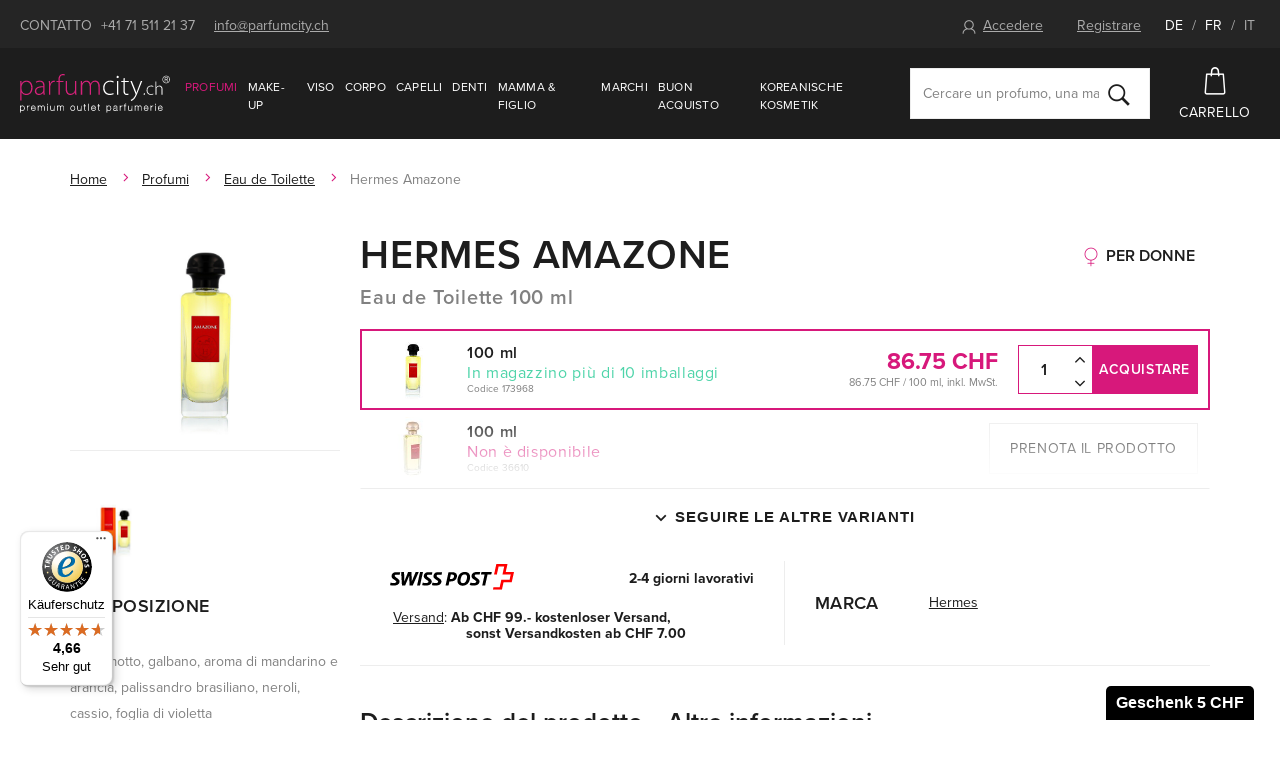

--- FILE ---
content_type: text/html; charset=UTF-8
request_url: https://www.parfumcity.ch/it/eau-de-toilette-hermes-amazone_z1733/
body_size: 21871
content:
<!DOCTYPE html>

<html class="no-js lang-it" lang="it">
<head>
   
      <meta charset="utf-8">
      


      <meta name="web_author" content="wpj.cz">

      
               
   
         <meta name="description" content="Hermes Amazone ad un prezzo eccezionale su Parfumcity.ch - 100% originale, pronto subito per la spedizione!">
   
      
                              <meta name="robots" content="index, follow">
               
      
                        <meta name="viewport" content="width=device-width, initial-scale=1">
                
                      

            
      
         <link rel="shortcut icon" href="/templates/images/favicon.ico">
      

      
         <title>Hermes Amazone Eau de Toilette 
         - Parfumcity.ch</title>
   

      <link rel="Contents" href="/it/sitemap/" type="text/html">
      <link rel="Search" href="/it/cerca/" type="text/html">
      
   <link rel="stylesheet" href="https://use.typekit.net/alo4vva.css">
   <link href="https://fonts.googleapis.com/css?family=Old+Standard+TT:400,400i&amp;subset=latin-ext" rel="stylesheet">


      
         
         
            <link rel="stylesheet" href="/web/build/app.0a69acb1.css">
         
      
   <meta name="google-site-verification" content="ysjwxgzmrN_fk2o73qvizFF3II7a-Tnp7OsdYkonRz8"/>
   <link rel="apple-touch-icon" sizes="180x180" href="/templates/images/share/apple-touch-icon.png">
   <link rel="icon" type="image/png" sizes="32x32" href="/templates/images/share/favicon-32x32.png">
   <link rel="icon" type="image/png" sizes="16x16" href="/templates/images/share/favicon-16x16.png">
   <link rel="manifest" href="/templates/images/share/site.webmanifest">
   <meta name="msapplication-TileColor" content="#da532c">
   <meta name="theme-color" content="#ffffff">

   
          
       <link rel="alternate" hreflang="de" href="https://www.parfumcity.ch/eau-de-toilette-hermes-amazone_z1733/">
          
       <link rel="alternate" hreflang="fr" href="https://www.parfumcity.ch/fr/eau-de-toilette-hermes-amazone_z1733/">
          
       <link rel="alternate" hreflang="it" href="https://www.parfumcity.ch/it/eau-de-toilette-hermes-amazone_z1733/">
   
   <link rel="stylesheet" href="/web/build/product.3b2a5323.css">


      <script src="/common/static/js/sentry-6.16.1.min.js"></script>

<script>
   Sentry.init({
      dsn: 'https://bdac53e35b1b4424b35eb8b76bcc2b1a@sentry.wpj.cz/9',
      allowUrls: [
         /www\.parfumcity\.ch\//
      ],
      denyUrls: [
         // Facebook flakiness
         /graph\.facebook\.com/i,
         // Facebook blocked
         /connect\.facebook\.net\/en_US\/all\.js/i,
         // Chrome extensions
         /extensions\//i,
         /^chrome:\/\//i,
         /kupshop\.local/i
      ],
      beforeSend(event) {
         if (!/FBA[NV]|PhantomJS|SznProhlizec/.test(window.navigator.userAgent)) {
            return event;
         }
      },
      ignoreErrors: [
         // facebook / ga + disabled cookies
         'fbq is not defined',
         'Can\'t find variable: fbq',
         '_gat is not defined',
         'AW is not defined',
         'Can\'t find variable: AW',
         'url.searchParams.get', // gtm koza
         // localstorage not working in incoginto mode in iOS
         'The quota has been exceeded',
         'QuotaExceededError',
         'Undefined variable: localStorage',
         'localStorage is null',
         'The operation is insecure',
         "Failed to read the 'localStorage'",
         "gtm_",
         "Can't find variable: glami",
      ]
   });

   Sentry.setTag("web", "prod-parfumcity-ch");
   Sentry.setTag("wbpck", 1);
   Sentry.setTag("adm", 0);
   Sentry.setTag("tpl", "e");
   Sentry.setTag("sentry_v", "6.16.1");
</script>

      <script>
   window.wpj = window.wpj || {};
   wpj.onReady = wpj.onReady || [];
   wpj.jsShop = wpj.jsShop || {events:[]};

   window.dataLayer = window.dataLayer || [];
   function gtag() {
      window.dataLayer.push(arguments);
   }
   window.wpj.cookie_bar_send = false;

   wpj.getCookie = (sKey) => decodeURIComponent(
      document.cookie.replace(
         new RegExp(
            '(?:(?:^|.*;)\\s*' +
            encodeURIComponent(sKey).replace(/[\-\.\+\*]/g, '\\$&') +
            '\\s*\\=\\s*([^;]*).*$)|^.*$'
         ),
         '$1'
      )
   ) || null;

   </script>

<script>
   wpj.data = wpj.data || { };

      wpj.data.instagram = true;
   
   

   

   
</script>



      
      
      
         

         

         

           

   

<script>page_data = {"page":{"language":"it","title":"Eau de Toilette Hermes Amazone 100 ml - Parfumcity.ch","path":"\/it\/eau-de-toilette-hermes-amazone_z1733\/","currency":"CHF","currencyRate":1,"breadCrumbs":[{"id":"","name":"Pagina iniziale"},{"id":1868,"name":"Profumi"},{"id":1895,"name":"Eau de Toilette"},{"id":"","name":"Eau de Toilette Hermes Amazone 100 ml"}],"environment":"live","type":"product"},"user":{"sessionId":"6865d67f8d8ad1c22975186be25aea52","cartId":"no-cartID","type":"anonymous","cartValue":0,"cartValueWithVat":0,"cartValueWithoutVat":0,"cartItems":0},"resetRefferer":false,"event":"pageView","products":[{"id":173968,"idProduct":173968,"EAN":3346130413349,"code":173968,"productCode":173968,"hasVariations":null,"variationsIds":null,"idVariation":null,"variationCode":null,"variationName":null,"soldOut":null,"categoryMain":[{"id":1868,"name":"Profumi"},{"id":1895,"name":"Eau de Toilette"}],"categoryCurrent":[{"id":1868,"name":"Profumi"},{"id":1895,"name":"Eau de Toilette"},{"id":"","name":"Eau de Toilette Hermes Amazone 100 ml"}],"producer":"Hermes","campaigns":{"PARTNER":{"id":"PARTNER","name":"Partner"}},"name":"Eau de Toilette Hermes Amazone 100 ml","vat":8.1,"price":80.25,"priceWithVat":86.75,"priceWithoutVat":80.25,"priceVat":6.5,"priceWithoutDiscount":80.25,"discount":0,"hasDiscount":false,"availability":"deliveryTime:-3","url":"https:\/\/www.parfumcity.ch\/it\/eau-de-toilette-hermes-amazone_z1733\/#173968","imageUrl":"https:\/\/www.parfumcity.ch\/data\/tmp\/0\/4\/1236074_0.jpg?1747833207_1","sex":"f\u00fcr Frauen","cosmetics":"N","model_name":"Hermes Amazone","position":1}],"once":false,"version":"v2"};page_data['page']['layout'] = window.innerWidth  > 991 ? 'web' : window.innerWidth > 543 ? 'tablet' : 'mobil';dataLayer.push(page_data);</script><script src="/common/static/wpj/wpj.gtm.js?v2"></script><script>var urlParams = new URLSearchParams(window.location.search);var hash = location.href.split("#")[1] || urlParams.get('id_variation') || "";gtm_getDetailImpressions(hash, 'detailImpressions');</script><script>
              wpj.onReady.push(function () {
                 [ 'logout', 'registration', 'login', 'newsletter_subscribe'].forEach(function (type) {
                    let cookieValue = wpj.storage.cookies.getItem('gtm_'+type);

                    if (cookieValue === null) {
                       return;
                    }
                    wpj.storage.cookies.removeItem('gtm_'+type);

                    cookieValue = JSON.parse(cookieValue);

                    let valueData;
                    if (type === 'newsletter_subscribe') {
                       valueData = { ...cookieValue };
                       type = 'newsletterSubscribe';
                    } else if (cookieValue instanceof Array) {
                       valueData = { data: cookieValue };
                    } else {
                       valueData = { value: cookieValue };
                    }
                     window.dataLayer.push({
                        event: 'success' +  gtm_ucfirst(type),
                           ...valueData
                     });
                 });
              });
              function gtm_ucfirst(str) {
                   if (!str || typeof str !== 'string') return str;
                   return str.charAt(0).toUpperCase() + str.slice(1);
               }
           </script>                <!-- Google Tag Manager -->
   <script data-cookieconsent="ignore">(function(w,d,s,l,i) {w[l] = w[l] || [];w[l].push({'gtm.start': new Date().getTime(), event: 'gtm.js'});
         var f = d.getElementsByTagName(s)[0],j=d.createElement(s),dl=l != 'dataLayer' ? '&l=' + l : '';
         j.async = true;j.src='//www.googletagmanager.com/gtm.js?id=' + i + dl;f.parentNode.insertBefore(j, f);
      })(window, document, 'script', 'dataLayer', 'GTM-NQB6PBC');</script>
   <!-- End Google Tag Manager -->
   </head>

<body>



   <!-- Google Tag Manager -->
   <noscript>
       <iframe src="//www.googletagmanager.com/ns.html?id=GTM-NQB6PBC" height="0" width="0" style="display:none;visibility:hidden"></iframe>
   </noscript>
<!-- End Google Tag Manager -->



                      

       


         
            <div data-cart="addedToCart"></div>
   <div class="wrapper">
      <div class="wrapper-inner">

         <div class="content-wrap">

            <div class="header-top">
               <div class="container">
                  <div class=" hidden-sm-down">
                     <span class="uppercase">Contatto</span>
                     <a href="tel:+41715112137">+41 71 511 21 37</a>
                     <a href="mailto:info@parfumcity.ch">info@parfumcity.ch</a>
                  </div>
                  <div>
                        <div class="header-login header-logged-out">
      <a href="/it/accedi/" id="login_link" data-login-link class=""><span
                 class="fc icons_user"></span>Accedere</a>
      <a href="/it/registrazione/" class="">Registrare</a>
   </div>


                     <span class="language-switch">
                        <a href="/it/change-language/de/"
                           >DE</a>
                        / <a href="/it/change-language/fr/"
                             >FR</a>
                        / <a href="/it/change-language/it/"
                             class="active">IT</a>
                     </span>
                  </div>
               </div>
            </div>

            <header class="header">
               <div class="container">
                  <div class="z-10">
                     
                        <a href="/it/" title="Parfumcity.ch - profumi e cosmetici originali" class="logo">
                           <img src="/templates/images/logo.svg?v2" alt="Parfumcity.ch" class="img-responsive">
                        </a>
                     
                  </div>

                  <nav class="header-nav hidden-md-down" data-nav="top">
                     <ul class="nav navbar-nav list-inline">
                         <li class="nav-item nav-item-1868 has-submenu"><a href="/it/profumi_k1868/" class="nav-link"> Profumi </a><div class="submenu"><div class="container"><div class="catalog"><a href="/it/eau-de-parfum-lanvin-eclat-d-arpege_z27624/#2783"><p class="h2 producer">Lanvin</p><p class="title"> Éclat D´Arpege </p><div class="catalog-flags flags"><span class="flag flag-discount">-8%</span></div><img data-src="/data/tmp/2/2/757322_2.jpg?1636129442_1" alt="Eau de Parfum Lanvin Éclat D´Arpege 50 ml" class="img-responsive m-x-auto"><div class="product-price-wrapper"><p class="volume"> 50 ml </p><p class="price"><span class="strike-price">27.25 CHF</span> 25.00 CHF <span class="unit-price"> 50.00 CHF / 100 ml </span></p></div></a></div><div class="submenu-content"><div class="block"><h2>Da non perdere</h2><ul class="list-triangle"><li><a href="it/profumi_k1868/nuovi/" >Nuovi</a></li><li><a href="/parfums-2025_k2218/" >Parfums 2025</a></li><li><a href="it/profumi_k1868/ridotto/" >Ridotto</a></li><li><a href="it/profumi_k1868/sets/" >Sets</a></li><li><a href="/parfum_k1868/arabische-orientalische-parfums_k2156/" >Arabische &amp; orientalische Parfums 🛕 ✨🌙</a></li><li><a href="it/nischenparfums_k1955/" >Niche profumi</a></li><li><a href="https://www.parfumcity.ch/it/profumi_k1868/tester/" >Tester</a></li><li><a href="it/profumi_k1868/bestseller/" >Bestseller</a></li><li><a href="/parfum_k1868/korperspray_k1893/" >Körperspray</a></li><li><a href="/parfum_k1868/promi-dufte_k2143/" >Promi Düfte</a></li><li><a href="/parfum_k1868/raumduft_k1751/" >Raumdüfte</a></li></ul></div><div class="block"><h2>Categoria</h2><ul class="list-triangle"><li><a href="/it/profumi_k1868/eau-de-parfum_k1870/">Eau de Parfum</a></li><li><a href="/it/profumi_k1868/eau-de-toilette_k1895/">Eau de Toilette</a></li><li><a href="/it/profumi_k1868/acqua-di-colonia_k1875/">Acqua di colonia</a></li><li><a href="/it/profumi_k1868/parfum_k1897/">Parfum</a></li><li><a href="/it/sportliche-dufte_k1991/">Sportliche Düfte 🏃🏻🎾🤸‍♂️</a></li><li><a href="/it/profumi_k1868/profumi-primaverili_k1989/">profumi primaverili</a></li></ul></div><div class="block"><h2>Secondo il prezzo</h2><ul class="list-triangle"><li><a href="/it/profumi_k1868/#prezzo=[0,20]">Fino a 20 CHF</a></li><li><a href="/it/profumi_k1868/#prezzo=[0,50]">Fino a 50 CHF</a></li><li><a href="/it/profumi_k1868/#prezzo=[0,80]">Fino a 80 CHF</a></li><li><a href="/it/profumi_k1868/#prezzo=[80,99999]">Oltre 80 CHF</a></li></ul></div><div class="brands"><div class="slider-item"><a href="/versace_v2652/"><img data-src="/data/tmp/103/4/1017484_103.it.jpg?1650417670_1" alt="" class="img-responsive"></a></div><div class="slider-item"><a href="/thierry-mugler_v2611/"><img data-src="/data/tmp/103/3/1017483_103.it.jpg?1650417670_1" alt="" class="img-responsive"></a></div><div class="slider-item"><a href="/chanel_v2570/"><img data-src="/data/tmp/103/1/1017471_103.it.jpg?1650417670_1" alt="" class="img-responsive"></a></div><div class="slider-item"><a href="/amouage_v2312/"><img data-src="/data/tmp/103/5/1017485_103.it.jpg?1650417670_1" alt="" class="img-responsive"></a></div><div class="slider-item"><a href="/christian-dior_v2538/"><img data-src="/data/tmp/103/0/1017470_103.it.jpg?1650417670_1" alt="" class="img-responsive"></a></div><div class="slider-item"><a href="/chloe_v2100/"><img data-src="/data/tmp/103/9/1017469_103.it.jpg?1650417670_1" alt="" class="img-responsive"></a></div><a href="/it/marchi/" class="btn btn-outlined">Altri marchi</a></div></div></div></div></li><li class="nav-item nav-item-1906 has-submenu"><a href="/it/make-up_k1906/" class="nav-link"> Make-up </a><div class="submenu"><div class="container"><div class="catalog"><a href="/it/mascara-max-factor-false-lash-effect_z6140/#23361"><p class="h2 producer">Max Factor</p><p class="title"> False Lash Effect </p><div class="catalog-flags flags"><span class="flag flag-tip">Prova</span></div><img data-src="/data/tmp/2/5/784055_2.jpg?1636129442_1" alt="Mascara Max Factor False Lash Effect Waterproof 13,1 ml Black" class="img-responsive m-x-auto"><div class="product-price-wrapper"><p class="volume"> Waterproof 13,1 ml Black </p><p class="price"> 10.00 CHF <span class="unit-price"> 76.34 CHF / 100 ml </span></p></div></a></div><div class="submenu-content"><div class="block"><h2>Da non perdere</h2><ul class="list-triangle"><li><a href="https://www.parfumcity.ch/it/make-up_k1906/nuovi/" >Nuovi</a></li><li><a href="it/make-up_k1906/bestseller/" >Bestseller</a></li><li><a href="https://www.parfumcity.ch/it/make-up_k1906/ridotto/" >Ridotto</a></li><li><a href="https://www.parfumcity.ch/it/make-up_k1906/sets/" >Sets</a></li><li><a href="/koreanische-kosmetik_k2168/" >Koreanische Kosmetik</a></li></ul></div><div class="block"><h2>Categoria</h2><ul class="list-triangle"><li><a href="/it/make-up_k1906/viso_k1936/">Viso</a></li><li><a href="/it/make-up_k1906/occhi_k1918/">Occhi</a></li><li><a href="/it/make-up_k1906/labbra_k1927/">Labbra</a></li><li><a href="/it/make-up_k1906/unghie_k1940/">Unghie</a></li><li><a href="/it/make-up_k1906/struccanti_k1946/">Struccanti</a></li><li><a href="/it/make-up_k1906/accessori-per-il-trucco_k1754/">Accessori per il trucco</a></li></ul></div><div class="block"><h2>Secondo il prezzo</h2><ul class="list-triangle"><li><a href="/it/make-up_k1906/#prezzo=[0,5]">Fino a 5 CHF</a></li><li><a href="/it/make-up_k1906/#prezzo=[0,15]">Fino a 15 CHF</a></li><li><a href="/it/make-up_k1906/#prezzo=[0,35]">Fino a 35 CHF</a></li><li><a href="/it/make-up_k1906/#prezzo=[35,99999]">Oltre 35 CHF</a></li></ul></div><div class="brands"><div class="slider-item"><a href="https://www.parfumcity.ch/artdeco_v2274/"><img data-src="/data/tmp/103/5/1017725_103.it.jpg?1650417678_1" alt="" class="img-responsive"></a></div><div class="slider-item"><a href="https://www.parfumcity.ch/wet-n-wild_v3055/"><img data-src="/data/tmp/103/4/1017724_103.it.jpg?1650417678_1" alt="" class="img-responsive"></a></div><div class="slider-item"><a href="/rimmel-london_v2120/"><img data-src="/data/tmp/103/2/1017462_103.it.jpg?1650417670_1" alt="" class="img-responsive"></a></div><div class="slider-item"><a href="/max-factor_v2151/"><img data-src="/data/tmp/103/1/1017461_103.it.jpg?1650417670_1" alt="" class="img-responsive"></a></div><div class="slider-item"><a href="/makeup-revolution-london_v2363/"><img data-src="/data/tmp/103/0/1017460_103.it.jpg?1650417670_1" alt="" class="img-responsive"></a></div><div class="slider-item"><a href="/dermacol_v2112/"><img data-src="/data/tmp/103/9/1017459_103.it.jpg?1650417670_1" alt="" class="img-responsive"></a></div><a href="/it/marchi/" class="btn btn-outlined">Altri marchi</a></div></div></div></div></li><li class="nav-item nav-item-1907 has-submenu"><a href="/it/viso_k1907/" class="nav-link"> Viso </a><div class="submenu"><div class="container"><div class="slider"><a href="https://www.parfumcity.ch/gesichtsmaske-pilaten-black-head_z16864/#74870"><img src="/data/tmp/103/9/1017499_103.it.jpg?1650417671_1" alt="" class="img-responsive"></a></div><div class="submenu-content"><div class="block"><h2>Da non perdere</h2><ul class="list-triangle"><li><a href="https://www.parfumcity.ch/it/viso_k1907/nuovi/" >Nuovi</a></li><li><a href="https://www.parfumcity.ch/it/viso_k1907/tester/" >Tester</a></li><li><a href="https://www.parfumcity.ch/it/viso_k1907/bestseller/" >Bestseller</a></li><li><a href="it/corpo_k1919/ridotto/" >Ridotto</a></li><li><a href="https://www.parfumcity.ch/it/viso_k1907/sets/" >Sets</a></li><li><a href="/koreanische-kosmetik_k2168/" >Koreanische Kosmetik</a></li></ul></div><div class="block"><h2>Categoria</h2><ul class="list-triangle"><li><a href="/it/viso_k1907/crema-e-gel-per-il-viso_k1877/">Crema e gel per il viso</a></li><li><a href="/it/viso_k1907/siero-per-il-viso_k1842/">Siero per il viso</a></li><li><a href="/it/viso_k1907/pulizia-della-pelle_k1845/">Pulizia della pelle</a></li><li><a href="/it/viso_k1907/maschera-per-il-viso_k1879/">Maschera per il viso</a></li><li><a href="/it/viso_k1907/tonici-e-spray_k1873/">Tonici e spray</a></li><li><a href="/it/viso_k1907/cura-contorno-occhi_k1844/">Cura contorno occhi</a></li></ul></div><div class="block"><h2>Secondo il prezzo</h2><ul class="list-triangle"><li><a href="/it/viso_k1907/#prezzo=[0,20]">Fino a 20 CHF</a></li><li><a href="/it/viso_k1907/#prezzo=[0,40]">Fino a 40 CHF</a></li><li><a href="/it/viso_k1907/#prezzo=[0,80]">Fino a 80 CHF</a></li><li><a href="/it/viso_k1907/#prezzo=[80,99999]">Oltre 80 CHF</a></li></ul></div><div class="brands"><div class="slider-item"><a href="/nuxe_v2350/"><img data-src="/data/tmp/103/2/1017482_103.it.jpg?1650417670_1" alt="" class="img-responsive"></a></div><div class="slider-item"><a href="/biotherm_v2670/"><img data-src="/data/tmp/103/9/1017479_103.it.jpg?1650417670_1" alt="" class="img-responsive"></a></div><div class="slider-item"><a href="/teint_k1907/#Hersteller=%5B&quot;2170&quot;%5D"><img data-src="/data/tmp/103/8/1017478_103.it.jpg?1650417670_1" alt="" class="img-responsive"></a></div><div class="slider-item"><a href="/teint_k1907/#Hersteller=%5B&quot;2591&quot;%5D"><img data-src="/data/tmp/103/7/1017477_103.it.jpg?1650417670_1" alt="" class="img-responsive"></a></div><div class="slider-item"><a href="/clarins_v2065/"><img data-src="/data/tmp/103/6/1017476_103.it.jpg?1650417670_1" alt="" class="img-responsive"></a></div><div class="slider-item"><a href="/payot_v2175/"><img data-src="/data/tmp/103/5/1017475_103.it.jpg?1650417670_1" alt="" class="img-responsive"></a></div><a href="/it/marchi/" class="btn btn-outlined">Altri marchi</a></div></div></div></div></li><li class="nav-item nav-item-1919 has-submenu"><a href="/it/corpo_k1919/" class="nav-link"> Corpo </a><div class="submenu"><div class="container"><div class="catalog"><a href="/it/latte-corpo-dsquared2-red-wood_z47758/#141570"><p class="h2 producer">Dsquared2</p><p class="title"> Red Wood </p><div class="catalog-flags flags"><span class="flag flag-discount">-9%</span></div><img data-src="/data/tmp/2/3/1070033_2.jpg?1674048617_1" alt="Latte corpo Dsquared2 Red Wood 200 ml" class="img-responsive m-x-auto"><div class="product-price-wrapper"><p class="volume"> 200 ml </p><p class="price"><span class="strike-price">26.25 CHF</span> 24.00 CHF <span class="unit-price"> 12.00 CHF / 100 ml </span></p></div></a></div><div class="submenu-content"><div class="block"><h2>Da non perdere</h2><ul class="list-triangle"><li><a href="it/corpo_k1919/nuovi/" >Nuovi</a></li><li><a href="it/corpo_k1919/bestseller/" >Bestseller</a></li><li><a href="https://www.parfumcity.ch/it/viso_k1907/ridotto/" >Ridotto</a></li><li><a href="it/corpo_k1919/tester/" >Tester</a></li><li><a href="it/corpo_k1919/sets/" >Sets</a></li></ul></div><div class="block"><h2>Categoria</h2><ul class="list-triangle"><li><a href="/it/corpo_k1919/bagno-doccia_k1913/">Bagno &amp; doccia</a></li><li><a href="/it/corpo_k1919/deodorante_k1941/">Deodorante</a></li><li><a href="/it/corpo_k1919/igiene-intima_k1745/">Igiene intima</a></li><li><a href="/it/corpo_k1919/linea-solare_k1774/">Linea solare</a></li><li><a href="/it/corpo_k1919/crema-per-il-corpo_k1931/">Crema per il corpo</a></li><li><a href="/it/corpo_k1919/latte-corpo_k1833/">Latte corpo</a></li></ul></div><div class="block"><h2>Secondo il prezzo</h2><ul class="list-triangle"><li><a href="/it/corpo_k1919/#prezzo=[0,5]">Fino a 5 CHF</a></li><li><a href="/it/corpo_k1919/#prezzo=[0,20]">Fino a 20 CHF</a></li><li><a href="/it/corpo_k1919/#prezzo=[0,40]">Fino a 40 CHF</a></li><li><a href="/it/corpo_k1919/#prezzo=[40,99999]">Oltre 40 CHF</a></li></ul></div><div class="brands"><div class="slider-item"><a href="/korper_k1919/#Hersteller=%5B&quot;2585&quot;%5D"><img data-src="/data/tmp/103/6/1017486_103.it.jpg?1650417670_1" alt="" class="img-responsive"></a></div><div class="slider-item"><a href="/korper_k1919/#Hersteller=%5B&quot;2501&quot;%2C&quot;2135&quot;%5D"><img data-src="/data/tmp/103/1/1017481_103.it.jpg?1650417670_1" alt="" class="img-responsive"></a></div><div class="slider-item"><a href="korper_k1919/#Hersteller=%5B&quot;2501&quot;%5D"><img data-src="/data/tmp/103/0/1017480_103.it.jpg?1650417670_1" alt="" class="img-responsive"></a></div><div class="slider-item"><a href="/adidas_v2495/"><img data-src="/data/tmp/103/4/1017474_103.it.jpg?1650417670_1" alt="" class="img-responsive"></a></div><div class="slider-item"><a href="/dove_v2823/"><img data-src="/data/tmp/103/3/1017473_103.it.jpg?1650417670_1" alt="" class="img-responsive"></a></div><div class="slider-item"><a href="/nivea_v2130/"><img data-src="/data/tmp/103/2/1017472_103.it.jpg?1650417670_1" alt="" class="img-responsive"></a></div><a href="/it/marchi/" class="btn btn-outlined">Altri marchi</a></div></div></div></div></li><li class="nav-item nav-item-1928 has-submenu"><a href="/it/capelli_k1928/" class="nav-link"> Capelli </a><div class="submenu"><div class="container"><div class="catalog"><a href="/it/olio-per-capelli-revlon-professional-orofluido-elixir_z44761/#133402"><p class="h2 producer">Revlon Professional</p><p class="title"> Orofluido Elixir </p><div class="catalog-flags flags"><span class="flag flag-tip">Prova</span></div><img data-src="/data/tmp/2/2/1033822_2.jpg?1654240439_1" alt="Olio per capelli Revlon Professional Orofluido Elixir 100 ml" class="img-responsive m-x-auto"><div class="product-price-wrapper"><p class="volume"> 100 ml </p><p class="price"> 13.25 CHF <span class="unit-price"> 13.25 CHF / 100 ml </span></p></div></a></div><div class="submenu-content"><div class="block"><h2>Da non perdere</h2><ul class="list-triangle"><li><a href="it/capelli_k1928/nuovi/" >Nuovi</a></li><li><a href="it/capelli_k1928/bestseller/" >Bestseller</a></li><li><a href="it/capelli_k1928/ridotto/" >Ridotto</a></li><li><a href="it/capelli_k1928/sets/" >Sets</a></li></ul></div><div class="block"><h2>Categoria</h2><ul class="list-triangle"><li><a href="/it/capelli_k1928/shampoo_k1841/">Shampoo</a></li><li><a href="/it/capelli_k1928/balsamo-per-capelli_k1801/">Balsamo per capelli</a></li><li><a href="/it/capelli_k1928/olio-per-capelli_k1937/">Olio per capelli</a></li><li><a href="/it/capelli_k1928/sieri-e-trattamenti-per-capelli_k1974/">Sieri e trattamenti per capelli</a></li><li><a href="/it/capelli_k1928/maschere-e-trattamenti_k1932/">Maschere e trattamenti</a></li><li><a href="/it/capelli_k1928/styling_k1885/">Styling</a></li></ul></div><div class="block"><h2>Secondo il prezzo</h2><ul class="list-triangle"><li><a href="/it/capelli_k1928/#prezzo=[0,5]">Fino a 5 CHF</a></li><li><a href="/it/capelli_k1928/#prezzo=[0,15]">Fino a 15 CHF</a></li><li><a href="/it/capelli_k1928/#prezzo=[0,35]">Fino a 35 CHF</a></li><li><a href="/it/capelli_k1928/#prezzo=[35,99999]">Oltre 35 CHF</a></li></ul></div><div class="brands"><div class="slider-item"><a href="/tangle-teezer_v2280/"><img data-src="/data/tmp/103/8/1017468_103.it.jpg?1650417670_1" alt="" class="img-responsive"></a></div><div class="slider-item"><a href="/l-oreal-professionnel_v2821/"><img data-src="/data/tmp/103/7/1017467_103.it.jpg?1650417670_1" alt="" class="img-responsive"></a></div><div class="slider-item"><a href="/revlon-professional_v2913/"><img data-src="/data/tmp/103/6/1017466_103.it.jpg?1650417670_1" alt="" class="img-responsive"></a></div><div class="slider-item"><a href="/tigi_v2301/"><img data-src="/data/tmp/103/5/1017465_103.it.jpg?1650417670_1" alt="" class="img-responsive"></a></div><div class="slider-item"><a href="/kallos-cosmetics_v2489/"><img data-src="/data/tmp/103/4/1017464_103.it.jpg?1650417670_1" alt="" class="img-responsive"></a></div><div class="slider-item"><a href="/schwarzkopf_v2485/"><img data-src="/data/tmp/103/3/1017463_103.it.jpg?1650417670_1" alt="" class="img-responsive"></a></div><a href="/it/marchi/" class="btn btn-outlined">Altri marchi</a></div></div></div></div></li><li class="nav-item nav-item-2081 has-submenu"><a href="/it/denti_k2081/" class="nav-link"> Denti </a><div class="submenu"><div class="container"><div class="catalog"><a href="/it/collutorio-listerine-cool-mint-mouthwash_z46699/#85165"><p class="h2 producer">Listerine</p><p class="title"> Cool Mint Mouthwash </p><div class="catalog-flags flags"><span class="flag flag-tip">Prova</span></div><img data-src="/data/tmp/2/2/780632_2.jpg?1636129442_1" alt="Collutorio Listerine Cool Mint Mouthwash 1000 ml" class="img-responsive m-x-auto"><div class="product-price-wrapper"><p class="volume"> 1000 ml </p><p class="price"> 9.25 CHF <span class="unit-price"> 0.93 CHF / 100 ml </span></p></div></a></div><div class="submenu-content"><div class="block"><h2>Da non perdere</h2><ul class="list-triangle"><li><a href="/top-angebot/#kategorie-haupt=%5B&quot;39564&quot;%5D" >Top Angebot</a></li><li><a href="/zahnpflege_k2081/sets/" >Sets</a></li><li><a href="/zahnpflege_k2081/#anrede=%5B&quot;K&quot;%5D" >Zahnpflege für Kinder</a></li><li><a href="/neuheiten/#kategorie-haupt=%5B&quot;39564&quot;%5D" >Neuheiten</a></li><li><a href="/zahnpflege_k2081/zahnburste_k2082/" >Zahnbürste</a></li></ul></div><div class="block"><h2>Categoria</h2><ul class="list-triangle"><li><a href="/it/denti_k2081/dentifricio_k1735/">Dentifricio</a></li><li><a href="/it/denti_k2081/collutorio_k1939/">Collutorio</a></li><li><a href="/it/denti_k2081/spazzolino-da-denti_k2082/">Spazzolino da denti</a></li><li><a href="/it/top-angebot/#kategorie-haupt=%5B&quot;39564&quot;%5D">🦷 Zahnpflege mit Rabatt</a></li></ul></div><div class="block"><h2>Secondo il prezzo</h2><ul class="list-triangle"><li><a href="/it/denti_k2081/#prezzo=[0,5]">Fino a 5 CHF</a></li><li><a href="/it/denti_k2081/#prezzo=[0,10]">Fino a 10 CHF</a></li><li><a href="/it/denti_k2081/#prezzo=[0,20]">Fino a 20 CHF</a></li><li><a href="/it/denti_k2081/#prezzo=[20,99999]">Oltre 20 CHF</a></li></ul></div><div class="brands"><div class="slider-item"><a href="https://www.parfumcity.ch/listerine_v2887/"><img data-src="/data/tmp/103/9/1118929_103.it.jpg?1696250901_1" alt="" class="img-responsive"></a></div><div class="slider-item"><a href="https://www.parfumcity.ch/curaprox_v2321/"><img data-src="/data/tmp/103/8/1118928_103.it.jpg?1696250901_1" alt="" class="img-responsive"></a></div><div class="slider-item"><a href="https://www.parfumcity.ch/swissdent_v2218/"><img data-src="/data/tmp/103/1/1118931_103.it.jpg?1696250914_1" alt="" class="img-responsive"></a></div><div class="slider-item"><a href="https://www.parfumcity.ch/ecodenta_v2841/"><img data-src="/data/tmp/103/2/1118932_103.it.jpg?1696251161_1" alt="" class="img-responsive"></a></div><div class="slider-item"><a href="https://www.parfumcity.ch/sensodyne_v3146/"><img data-src="/data/tmp/103/0/1118930_103.it.jpg?1696250901_1" alt="" class="img-responsive"></a></div><div class="slider-item"><a href="https://www.parfumcity.ch/tepe_v2388/"><img data-src="/data/tmp/103/7/1118927_103.it.jpg?1696250775_1" alt="" class="img-responsive"></a></div><a href="/it/marchi/" class="btn btn-outlined">Altri marchi</a></div></div></div></div></li>    <script>
      wpj.onReady.push(function() {
                           $("[data-nav='top'] .nav-item-1868").addClass('active');
                  $("[data-nav='top'] .nav-item-1895").addClass('active');
                        });
   </script>

                           <li class="nav-item ">
      <a href="/it/parfum_k1868/arabische-orientalische-parfums_k2156/" class="nav-link"  >
         Mamma & Figlio
      </a>
   </li>
   <li class="nav-item ">
      <a href="/it/marchi/" class="nav-link"  >
         Marchi
      </a>
   </li>
   <li class="nav-item ">
      <a href="/schnappchen_k1953/" class="nav-link"  >
         Buon Acquisto 
      </a>
   </li>
   <li class="nav-item ">
      <a href="/it/koreanische-kosmetik_k2168/" class="nav-link"  >
         Koreanische Kosmetik
      </a>
   </li>

                     </ul>
                  </nav>

                  <div class="header-search-wrapper">
                     <form method="get" action="/it/cerca/" class="header-search-form" id="sf" data-menu-search-content="content">
   <div class="search-wrapper">
      <input type="text" name="search" value="" maxlength="100"
             class="form-control autocomplete-control" placeholder="Cercare un profumo, una marca, ..."
             id="search" autocomplete="off">
      <button name="submit" type="submit" value="Cercare" class="btn">
         <i class="fc icons_search"></i>
      </button>
   </div>

   <script id="productSearch" type="text/x-dot-template">
      
      {{? it.items.Produkty || it.items.Kategorie || it.items.Vyrobci  }}

      {{? it.items.Produkty }}
      <div class="ac-products">
         <ul>
            {{~it.items.Produkty.items :item :index}}
            <li data-autocomplete-item="product">
               <a href="/it/presmerovat/?type=product&id={{=item.id}}">
                  {{? item.image }}
                  <img src="{{=item.image}}" alt="{{=item.label}}">
                  {{??}}
                  <img src="/static/images/no-img.jpg" alt="{{=item.label}}">
                  {{?}}
                  <span>{{=item.label}}</span>
               </a>
            </li>
            {{~}}
         </ul>
      </div>
      {{?}}

   <div class="ac-side">
      {{? it.items.Kategorie }}
      <div class="ac-categories">
         <h4>Categoria</h4>
         <ul>
            {{~it.items.Kategorie.items :item :index}}
            <li data-autocomplete-item="section">
               <a href="/it/presmerovat/?type=category&id={{=item.id}}">{{=item.name}}</a>
            </li>
            {{~}}
         </ul>
      </div>
      {{?}}


      {{? it.items.Vyrobci }}
      <div class="ac-categories">
         <h4>Marche</h4>
         <ul>
            {{~it.items.Vyrobci.items :item :index}}
            <li data-autocomplete-item="section">
               <a href="/it/presmerovat/?type=producer&id={{=item.id}}">{{=item.label}}</a>
            </li>
            {{~}}
         </ul>
      </div>
      {{?}}
   </div>

   <div class="ac-showall" data-autocomplete-item="show-all">
      <a href="" class="btn btn-primary btn-primary--gray">Zobrazit všechny produkty</a>

      <div class="clearfix"></div>
   </div>
      {{??}}
   <div class="p-a-1">
      Nessun risultato
   </div>
      {{?}}
   
</script>


<script>
   wpj.onReady.push(function() {
      $('#search').productSearch({
         minLength: 3,
               });
   });
</script>
</form>                  </div>

                  <div class="header-right">
                     <a href="/it/cerca/" class="header-icon-link hidden-xl-up" data-link="search">
                        <i class="fc icons_search"></i>

                        Cercare
                     </a>

                     <div class="display-cell header-cart">
   <div data-reload="cart-info">
      <a href="/it/carrello/" class="header-icon-link header-cart--empty">
         <i class="fc icons_cart pos-rel"></i>
         Carrello
      </a>

      
         </div>
</div>


                     <div class="hidden-lg-up header-burger">
                        <button class="burger btn" data-toggle="burger">
                           <span class="fc icons_burger"></span>
                           Menù
                        </button>
                     </div>
                  </div>
               </div>
            </header>

            


            
               <div class="breadcrumbs">
   <div class="container">
      <div class="row">
         <div class="col-xs-12">
            <ul class="breadcrumb">
                                                      <li><a href="/it/">Home</a></li>
                                                                           <li><a href="/it/profumi_k1868/">Profumi</a></li>
                                                                           <li><a href="/it/profumi_k1868/eau-de-toilette_k1895/">Eau de Toilette</a></li>
                                                                           <li class="active">Hermes Amazone</li>
                                                </ul>
         </div>
      </div>
   </div>
</div>            

            
               <div class="container" >
                  
   
   
      <div class="row">
      <div class="col-xs-12 product-detail">
                   <div class="row hidden-md-up text-center m-b-2 product-detail-content responsive">
            <div class="col-xs-12">
               <h2 class="h1 product-h1">Hermes Amazone
                  <span class="product-subtitle"><i data-text="variation-title"></i> <i data-text="variation-set"></i></span>
               </h2>
            </div>
         </div>
         <div class="row">
            <div class="col-lg-3 col-md-4 col-xs-12 product-detail-gallery">
   <div data-photo-wrapper="outer" class="photo-wrapper-outer">
      <div data-photo-wrapper="inner" class="photo-wrapper-inner">
        <div class="product-foto ">
   <div class="pos-rel product-photo-main">
               <a href="/data/tmp/0/4/1236074_0.jpg?1747833207_1" title="Eau de Toilette Hermes Amazone 100 ml"
            data-rel="gallery" data-src="variation-main-image" data-img-loader>
            <img src="/data/tmp/3/4/1236074_3.jpg?1747833207_1" alt="Eau de Toilette Hermes Amazone 100 ml"
                 class="img-responsive" data-src="variation-image">
         </a>
      
      <div class="product-shade" style="display: none">
         <img src="" class="img-responsive" data-src="shade" alt="Sfumatura Eau de Toilette Hermes Amazone 100 ml">
      </div>
   </div>

   <div class="product-others-photos row" style="display: none">
   </div>
</div>

         
         <div class="product-params">
         <h2 class="h4">Composizione</h2>
               <strong>Testa</strong>
         <p>bergamotto, galbano, aroma di mandarino e arancia, palissandro brasiliano, neroli, cassio, foglia di violetta</p>
                     <strong>Cuore</strong>
         <p>gelsomino, mughetto, iris, rosa, radice di iris , lampone, narciso, ribes nero, giacinto</p>
                     <strong>Fondo</strong>
         <p>cananga odorata, ambra, legno di sandalo, vetiver, muschio di quercia, cedro, cannella, neroli</p>
                                       </div>

                     <div class="product-fav-links" data-remove-text="Rimuovere dai preferiti " data-add-text="Aggiungere ai preferiti">
               <a href="/it/launch.php?s=favorite&amp;IDp=173968" class="btn-heart btn-link cart-signin"
                  style="display: none;" rel="nofollow"><i
                          class="fc fc-heart"></i>Aggiungere ai preferiti</a>
            </div>
               </div>
   </div>
</div>

            <div class="col-xxl-7 col-lg-9 col-md-8 col-xs-12 product-detail-content" data-scroll="fixed-table" data-filter="products">
               <div class="hidden-sm-down pos-rel">
                     <div class="gender gender-detail pull-right">
                 <span class="gender-female"><i class="fc icons_female"></i>Per donne</span>
          </div>

                  <h1 class="product-h1">Hermes Amazone <br>
                     <span class="product-subtitle"><i data-text="variation-title"></i> <i data-text="variation-set"></i></span>
                  </h1>
               </div>

               

                  
   
   

         <div class="table-variations" data-tooltip-wrapper data-variations="variations">
                           
                                                                                                                  
      

      <div class="table-variations-row "
            data-variation-id="173968" data-code="173968"
           data-description="&lt;p&gt;Hermes Amazone si ispira al popolo mitologico delle donne guerriere. Il profumo Hermes Amazone è il simbolo della femminilità moderna e libera.&lt;/p&gt;"

                                             
              
           data-title="Eau de Toilette  100 ml"

                      data-gpsr-tab-content="
         &amp;lt;dl&amp;gt;
                     &amp;lt;dt&amp;gt;Produttore/Responsabile nell&amp;amp;#039;UE&amp;lt;/dt&amp;gt;
            &amp;lt;dd&amp;gt;Hermes Parfums&amp;lt;/dd&amp;gt;
                              &amp;lt;dt&amp;gt;Indirizzo&amp;lt;/dt&amp;gt;
            &amp;lt;dd&amp;gt;23, rue Boissy d&amp;amp;#039;Anglas, 75008 Paris,&amp;lt;/dd&amp;gt;
                        &amp;lt;/dl&amp;gt;
            &amp;lt;dl&amp;gt;
         &amp;lt;dt&amp;gt;Informazioni sulla sicurezza&amp;lt;/dt&amp;gt;
                     &amp;lt;dd&amp;gt;Infiammabile.&amp;lt;/dd&amp;gt;
               &amp;lt;/dl&amp;gt;
   "

              
                               
                 data-image="/data/tmp/3/4/1236074_3.jpg?_1"
                 data-main-image="/data/tmp/0/4/1236074_0.jpg?_1"
                         data-other-photos="<div class='col-xs-4'><a href='/data/tmp/0/3/1236073_0.jpg?_1' title='Eau de Toilette Hermes Amazone 100 ml' data-rel='gallery'><img src='/data/tmp/4/3/1236073_4.jpg?_1' alt='Eau de Toilette Hermes Amazone 100 ml' class='img-responsive'></a></div>"

                            
                            >

         <div class="table-variations-cell product-image">
                           <img src="/data/tmp/4/4/1236074_4.jpg?_1" alt="" class="img-responsive">
            
            
                     </div>

         <div class="table-variations-cell product-title">
            <p class="title">
               <strong>
                  100 ml                  
                  
                  
                  
                  
                  
                  

                                 </strong>

                              <span class="subtitle">
                                                            
                                                                                                                                                                                                                                                                                                                                                                                                                                                                                                                                                                                                                                                                                                                                                                                                                                                                                                         
                                                      </span>

                           </p>
            <p class="delivery delivery-0">
                                 In magazzino
                                       più di 10 imballaggi
                                             </p>
            <p class="code">Codice 173968</p>
         </div>

         <div class="table-variations-cell flags product-flags nowrap">
            <div>

                                 
                  
                  
                                                             
                                     
                  
                                             </div>
         </div>

         <div class="table-variations-cell product-price text-right">
                           <p class="price-final">86.75 CHF</p>
               <span class="price-unit">86.75 CHF / 100 ml, inkl. MwSt.</span>
                                    </div>

         <div class="table-variations-cell text-right variation-buy">
                           <form action="/it/carrello/" method="get" class="buy-form">
                  <input type="hidden" name="act" value="add">
                  <input type="hidden" value="1" name="redir">
                  <input type="hidden" name="s" value="cart">
                  <input type="hidden" name="IDproduct" value="173968">

                  <div class="submit-block form-inline">
                     <input class="form-control orderInput disable-spinner" type="number" name="No" value="1">
                     <div class="buy_count">
                        <button type="button" class="fc fc-angle-up plus_unit"></button>
                        <button type="button" class="fc fc-angle-down minus_unit"></button>
                     </div>
                     <button type="submit" value="Aggiungere al carrello" class="btn btn-primary"
                             title="Acquistare">Acquistare</button>
                  </div>
               </form>
                     </div>
      </div>
   
                                                                                                                     
                               
                                                                                                                           
      

      <div class="table-variations-row hidden-half soldout"
           data-hidden-half data-variation-id="36610" data-code="36610"
           data-description="&lt;p&gt;Hermes Amazone si ispira al popolo mitologico delle donne guerriere. Il profumo Hermes Amazone è il simbolo della femminilità moderna e libera.&lt;/p&gt;"

                                             
              
           data-title="Eau de Toilette  100 ml"

                      data-gpsr-tab-content="
            &amp;lt;dl&amp;gt;
         &amp;lt;dt&amp;gt;Informazioni sulla sicurezza&amp;lt;/dt&amp;gt;
                     &amp;lt;dd&amp;gt;Infiammabile.&amp;lt;/dd&amp;gt;
                     &amp;lt;dd&amp;gt;Proteggere da calore, superfici calde, scintille, fiamme libere e altre fonti di accensione.&amp;lt;/dd&amp;gt;
                     &amp;lt;dd&amp;gt;Non si fuma.&amp;lt;/dd&amp;gt;
                     &amp;lt;dd&amp;gt;Proteggere dalla luce solare.&amp;lt;/dd&amp;gt;
                     &amp;lt;dd&amp;gt;Solo per uso esterno.&amp;lt;/dd&amp;gt;
                     &amp;lt;dd&amp;gt;Evitare il contatto con gli occhi.&amp;lt;/dd&amp;gt;
                     &amp;lt;dd&amp;gt;Tenere fuori dalla portata dei bambini.&amp;lt;/dd&amp;gt;
               &amp;lt;/dl&amp;gt;
   "

              
                               
                 data-image="/data/tmp/3/6/772536_3.jpg?_1"
                 data-main-image="/data/tmp/0/6/772536_0.jpg?_1"
                         data-other-photos="<div class='col-xs-4'><a href='/data/tmp/0/8/772538_0.jpg?_1' title='Eau de Toilette Hermes Amazone 100 ml' data-rel='gallery'><img src='/data/tmp/4/8/772538_4.jpg?_1' alt='Eau de Toilette Hermes Amazone 100 ml' class='img-responsive'></a></div><div class='col-xs-4'><a href='/data/tmp/0/9/772539_0.jpg?_1' title='Eau de Toilette Hermes Amazone 100 ml' data-rel='gallery'><img src='/data/tmp/4/9/772539_4.jpg?_1' alt='Eau de Toilette Hermes Amazone 100 ml' class='img-responsive'></a></div>"

                            
                            >

         <div class="table-variations-cell product-image">
                           <img src="/data/tmp/4/6/772536_4.jpg?_1" alt="" class="img-responsive">
            
            
                     </div>

         <div class="table-variations-cell product-title">
            <p class="title">
               <strong>
                  100 ml                  
                  
                  
                  
                  
                  
                  

                                 </strong>

                              <span class="subtitle">
                                                            
                                                                                                                                                                                       
                                                      </span>

                           </p>
            <p class="delivery delivery--1">
                                 Non è disponibile
                           </p>
            <p class="code">Codice 36610</p>
         </div>

         <div class="table-variations-cell flags product-flags nowrap">
            <div>

                           </div>
         </div>

         <div class="table-variations-cell product-price text-right">
                     </div>

         <div class="table-variations-cell text-right variation-buy">
                           
                                 <a class="btn btn-outlined btn-outlined dog cart-signin"
                     href="/it/monitoraggio-delle-scorte/pridat/?IDp=36610&amp;IDp=36610" rel="nofollow">
                     Prenota il prodotto
                  </a>
                                    </div>
      </div>
   
                                                                                                                                                                                       
      

      <div class="table-variations-row soldout"
            data-variation-id="26166" data-code="26166"
           data-description="&lt;p&gt;Hermes Amazone si ispira al popolo mitologico delle donne guerriere. Il profumo Hermes Amazone è il simbolo della femminilità moderna e libera.&lt;/p&gt;"

                                             
              
           data-title="Eau de Toilette  100 ml Tester"

                      data-gpsr-tab-content="
            &amp;lt;dl&amp;gt;
         &amp;lt;dt&amp;gt;Informazioni sulla sicurezza&amp;lt;/dt&amp;gt;
                     &amp;lt;dd&amp;gt;Infiammabile.&amp;lt;/dd&amp;gt;
                     &amp;lt;dd&amp;gt;Proteggere da calore, superfici calde, scintille, fiamme libere e altre fonti di accensione.&amp;lt;/dd&amp;gt;
                     &amp;lt;dd&amp;gt;Non si fuma.&amp;lt;/dd&amp;gt;
                     &amp;lt;dd&amp;gt;Proteggere dalla luce solare.&amp;lt;/dd&amp;gt;
                     &amp;lt;dd&amp;gt;Solo per uso esterno.&amp;lt;/dd&amp;gt;
                     &amp;lt;dd&amp;gt;Evitare il contatto con gli occhi.&amp;lt;/dd&amp;gt;
                     &amp;lt;dd&amp;gt;Tenere fuori dalla portata dei bambini.&amp;lt;/dd&amp;gt;
               &amp;lt;/dl&amp;gt;
   "

              
                               
                 data-image="/data/tmp/3/6/939276_3.jpg?_1"
                 data-main-image="/data/tmp/0/6/939276_0.jpg?_1"
                         data-other-photos=""

                            
                            style="display: none;" data-var-hidden>

         <div class="table-variations-cell product-image">
                           <img src="/data/tmp/4/6/939276_4.jpg?_1" alt="" class="img-responsive">
            
            
                     </div>

         <div class="table-variations-cell product-title">
            <p class="title">
               <strong>
                  100 ml                  
                  
                  
                                       Tester
                     <span class="fc icons_info"
                           data-tooltip="l tester del profumo ha la stessa composizione come il profumo di un design convenzionale e serve per testare e da testare la fragranza. Le uniche differenze significative sono:<br> <ul> <li>Prezzo - nella maggior parte dei casi il prezzo è inferiore.</li> <li>Fragranza - la fragranza è identica al profumo standard.</li> <li>Imballaggio - nella maggior parte dei casi si tratta delle scatole di cartone, scatole incolori, a volte anche senza scatola.</li> <li>Flacone - il flacone è uguale allo standard, ma può anche essere diverso, ad es. nella dimensione, nella visualizzazione di alcuni element, alcuni flaconi non hanno il tappo dello spruzzatore.</li> </ul><p>I tester non sono destinati al consumo personale da parte dei clienti finali. I tester possono essere utilizzati solo per presentare e testare profumi o cosmetici venduti presso i negozi degli acquirenti. Ordinando il tester l'acquirente è d'accordo con questo fatto e si impegna a non utilizzare il tester sia per consumo personale sia rivenderlo al cliente finale. Grazie ai tester i clienti finali possono assaggiare la fragranza direttamente nel negozio - vedi CGV.</p>"
                           data-flag="tooltip-tester"></span>
                  
                  
                  
                  

                                 </strong>

                              <span class="subtitle">
                                                            
                                                                                                                                                                                       
                                                      </span>

                           </p>
            <p class="delivery delivery--1">
                                 Non è disponibile
                           </p>
            <p class="code">Codice 26166</p>
         </div>

         <div class="table-variations-cell flags product-flags nowrap">
            <div>

                           </div>
         </div>

         <div class="table-variations-cell product-price text-right">
                     </div>

         <div class="table-variations-cell text-right variation-buy">
                           
                                 <a class="btn btn-outlined btn-outlined dog cart-signin"
                     href="/it/monitoraggio-delle-scorte/pridat/?IDp=26166&amp;IDp=26166" rel="nofollow">
                     Prenota il prodotto
                  </a>
                                    </div>
      </div>
   
                                                                                       </div>
                     <div class="text-center more-vars" >
            <h4 data-notinstore-opener><a href=""><i class="fc icons_arrow_down"></i>seguire le altre varianti</a></h4>
         </div>
      
                  <div class="row product-delivery-wrapper">
      <div class="col-md-6 col-xs-12 product-deliveries">
         
                           <img src="/templates/images/swisspost_black.svg" width="124" alt="Swiss Post">
               <strong>2-4 giorni lavorativi</strong>

               <div class="w-text"><p><a href="https://www.parfumcity.ch/versand/"><u>Versand</u></a>: <strong>Ab CHF 99.- kostenloser Versand, &nbsp; &nbsp; &nbsp; &nbsp; &nbsp; &nbsp; &nbsp; &nbsp; &nbsp; &nbsp; &nbsp; sonst Versandkosten ab CHF 7.00</strong></p></div>
                     
      </div>
      <div class="col-md-6 col-xs-12 product-manufacturer">
         
            <h4>Marca</h4>
            <p><a href="/it/hermes_v2565/"
                  class="btn-link">Hermes</a>
            </p>
         
      </div>
   </div>
   
                  <hr>

         

               

               
               <div class="product-description">
   <div class="tabs">
      <div class="tabs-nav tabs-nav-product">
                     <a href="" data-tab-target=".tab-descr" class="h3 active">Descrizione del prodotto</a>
         
         
         <a href="#gpsr-tab" data-tab-target="#gpsr-tab"
                        class="h3">Altre informazioni</a>
      </div>

      <div class="tabs-content">
         <div class="tab-descr active">
            <div data-text="variation-description" class="variation-description">
               <p>Hermes Amazone si ispira al popolo mitologico delle donne guerriere. Il profumo Hermes Amazone è il simbolo della femminilità moderna e libera.</p>
            </div>

                     </div>

         
        <div class="tab-gpsr" id="gpsr-tab" data-tabs="gpsr-tab" data-html="gpsr-tab-content">
           
         <dl>
                     <dt>Produttore/Responsabile nell&#039;UE</dt>
            <dd>Hermes Parfums</dd>
                              <dt>Indirizzo</dt>
            <dd>23, rue Boissy d&#039;Anglas, 75008 Paris,</dd>
                        </dl>
            <dl>
         <dt>Informazioni sulla sicurezza</dt>
                     <dd>Infiammabile.</dd>
               </dl>
   
        </div>
      </div>
   </div>
</div>

                                 <div class="reviews m-t-3" id="reviews">
                     <div class="reviews-header">
   <div>
      <h3>Valutazione</h3>
         </div>

         <button type="button" class="btn btn-outlined" data-wpj-focus="/it/reviews/173968/" data-wpj-focus-ajax="1">
         Valutare <span class="fc icons_arrow_right"></span>
      </button>
   </div>


   <p class="no-reviews">
               Non c&#039;è la valutazione scritta da questo prodotto.
                     <a href="" data-wpj-focus="/it/reviews/173968/" data-wpj-focus-ajax="1">Aggiungi la prima recensione.</a>
         </p>


<p class="text-center reviews-rules-link">
   <a href="/it/nutzungsbedingungen-fur-die-bewertungen-von-kunden_p32.html" class="reviews-rules-link">Informazioni su come ottenere voti</a>
</p>

                  </div>
                           </div>

            <div class="col-xxl-2 col-xs-12 hidden-xl-down">
                            </div>
         </div>

          
         <div class="product-brand-page">
             
         </div>

                        
                                 <div class="current-in-category insert-products-wrapper">
                <h3 class="text-center">In</h3>
                 
   <div class="row catalog-row slider-wrapper-6 owl-carousel products-carousel">

      

               

         
                              
                  
         
         
                     
                                                                 
                  
         
         
                  
         
            <div class="col-xl-2 col-md-4 col-sm-6 col-xs-12">
               <div class="catalog-wrapper ">
                  <div class="catalog">
                     
                                             

                     <a href="/it/eau-de-toilette-yves-saint-laurent-kouros_z2344/#3855">

                        <div class="product-link " title="Eau de Toilette Yves Saint Laurent Kouros 100 ml">

                           
                              <img src="/data/tmp/2/2/698582_2.jpg?1636129442_1" alt="Eau de Toilette Yves Saint Laurent Kouros 100 ml"
                                   class="img-responsive m-x-auto">
                              <div class="catalog-flags flags">
                                 
                                 
                                 
                                 
                                                                                                                                                                                                                                                          
                                                                      <span class="flag flag-discount">-3%</span>
                                 
                                 
                                 
                                 
                                                               </div>
                           

                                                                                    <div class="gender">
                                                                     <i class="fc icons_male" title="Per uomini"></i>
                                                               </div>
                                                   </div>

                        <p class="delivery">
                                                         In magazzino
                                                                                 </p>

                        
                           <p title="Eau de Toilette Yves Saint Laurent Kouros 100 ml" class="title">
                              Yves Saint Laurent Kouros
                           </p>
                        

                        
                        
                        

                        <p class="price">
                           
                                                                                                                    
                                                                                                                                                            
                                                               <span class="strike-price">58.75 CHF</span>
                                                                                 
                                                         <span class="nowrap">57.00 CHF</span>
                           
                           <span class="unit-price">
                              57.00 CHF / 100 ml
                           </span>
                        </p>
                     </a>

                                       </div>
               </div>
            </div>
         
               

         
                              
                  
         
         
                     
                                                                 
                  
         
         
                  
         
            <div class="col-xl-2 col-md-4 col-sm-6 col-xs-12">
               <div class="catalog-wrapper ">
                  <div class="catalog">
                     
                                             

                     <a href="/it/eau-de-toilette-ferrari-scuderia-ferrari-black_z8428/#1550">

                        <div class="product-link " title="Eau de Toilette Ferrari Scuderia Ferrari Black 125 ml">

                           
                              <img src="/data/tmp/2/8/779048_2.jpg?1636129442_1" alt="Eau de Toilette Ferrari Scuderia Ferrari Black 125 ml"
                                   class="img-responsive m-x-auto">
                              <div class="catalog-flags flags">
                                 
                                 
                                 
                                 
                                                                                                                                                                                                                                                                                                                                  
                                                                      <span class="flag flag-discount">-6%</span>
                                 
                                 
                                 
                                 
                                                               </div>
                           

                                                                                    <div class="gender">
                                                                     <i class="fc icons_male" title="Per uomini"></i>
                                                               </div>
                                                   </div>

                        <p class="delivery">
                                                         In magazzino
                                                                                 </p>

                        
                           <p title="Eau de Toilette Ferrari Scuderia Ferrari Black 125 ml" class="title">
                              Ferrari Scuderia Ferrari Black
                           </p>
                        

                        
                        
                        

                        <p class="price">
                           
                                                                                                                    
                                                                                                                                                            
                                                               <span class="strike-price">20.25 CHF</span>
                                                                                 
                                                         <span class="nowrap">19.00 CHF</span>
                           
                           <span class="unit-price">
                              15.20 CHF / 100 ml
                           </span>
                        </p>
                     </a>

                                       </div>
               </div>
            </div>
         
               

         
                              
                  
         
         
                     
                                                                 
                  
         
         
                  
         
            <div class="col-xl-2 col-md-4 col-sm-6 col-xs-12">
               <div class="catalog-wrapper ">
                  <div class="catalog">
                     
                                             

                     <a href="/it/eau-de-toilette-bvlgari-omnia-coral_z56280/#162750">

                        <div class="product-link " title="Eau de Toilette Bvlgari Omnia Coral 100 ml">

                           
                              <img src="/data/tmp/2/5/1191975_2.jpg?1723462130_1" alt="Eau de Toilette Bvlgari Omnia Coral 100 ml"
                                   class="img-responsive m-x-auto">
                              <div class="catalog-flags flags">
                                 
                                 
                                 
                                 
                                                                                                                                                                                                                                                          
                                                                      <span class="flag flag-discount">-3%</span>
                                 
                                 
                                 
                                 
                                                               </div>
                           

                                                                                    <div class="gender">
                                                                     <i class="fc icons_female" title="Per donne"></i>
                                                               </div>
                                                   </div>

                        <p class="delivery">
                                                         In magazzino
                                                                                 </p>

                        
                           <p title="Eau de Toilette Bvlgari Omnia Coral 100 ml" class="title">
                              Bvlgari Omnia Coral
                           </p>
                        

                        
                        
                        

                        <p class="price">
                           
                                                                                                                    
                                                                                                                                                            
                                                               <span class="strike-price">81.50 CHF</span>
                                                                                 
                                                         <span class="nowrap">79.00 CHF</span>
                           
                           <span class="unit-price">
                              79.00 CHF / 100 ml
                           </span>
                        </p>
                     </a>

                                       </div>
               </div>
            </div>
         
               

         
                              
                  
         
         
         
                  
         
         
                  
         
            <div class="col-xl-2 col-md-4 col-sm-6 col-xs-12">
               <div class="catalog-wrapper ">
                  <div class="catalog">
                     
                                             

                     <a href="/it/eau-de-toilette-cacharel-pour-homme_z2323/#437">

                        <div class="product-link " title="Eau de Toilette Cacharel Pour Homme 100 ml">

                           
                              <img src="/data/tmp/2/6/744456_2.jpg?1636129442_1" alt="Eau de Toilette Cacharel Pour Homme 100 ml"
                                   class="img-responsive m-x-auto">
                              <div class="catalog-flags flags">
                                 
                                 
                                 
                                 
                                                                                                                                                                                  
                                  
                                 
                                 
                                 
                                                               </div>
                           

                                                                                    <div class="gender">
                                                                     <i class="fc icons_male" title="Per uomini"></i>
                                                               </div>
                                                   </div>

                        <p class="delivery">
                                                         In magazzino
                                                                                 </p>

                        
                           <p title="Eau de Toilette Cacharel Pour Homme 100 ml" class="title">
                              Cacharel Pour Homme
                           </p>
                        

                        
                        
                        

                        <p class="price">
                           
                                                                              
                                                         <span class="nowrap">44.50 CHF</span>
                           
                           <span class="unit-price">
                              44.50 CHF / 100 ml
                           </span>
                        </p>
                     </a>

                                       </div>
               </div>
            </div>
         
               

         
                              
                  
         
         
         
                  
         
         
                  
         
            <div class="col-xl-2 col-md-4 col-sm-6 col-xs-12">
               <div class="catalog-wrapper ">
                  <div class="catalog">
                     
                                             

                     <a href="/it/eau-de-toilette-giorgio-armani-acqua-di-gio-pour-homme_z26656/#1610">

                        <div class="product-link " title="Eau de Toilette Giorgio Armani Acqua di Giò Pour Homme 100 ml">

                           
                              <img src="/data/tmp/2/7/1231007_2.jpg?1743067148_1" alt="Eau de Toilette Giorgio Armani Acqua di Giò Pour Homme 100 ml"
                                   class="img-responsive m-x-auto">
                              <div class="catalog-flags flags">
                                 
                                 
                                 
                                 
                                                                                                                                                                                  
                                  
                                 
                                 
                                 
                                                               </div>
                           

                                                                                    <div class="gender">
                                                                     <i class="fc icons_male" title="Per uomini"></i>
                                                               </div>
                                                   </div>

                        <p class="delivery">
                                                         In magazzino
                                                                                 </p>

                        
                           <p title="Eau de Toilette Giorgio Armani Acqua di Giò Pour Homme 100 ml" class="title">
                              Giorgio Armani Acqua di Giò Pour Homme
                           </p>
                        

                        
                        
                        

                        <p class="price">
                           
                                                                              
                                                         <span class="nowrap">75.00 CHF</span>
                           
                           <span class="unit-price">
                              75.00 CHF / 100 ml
                           </span>
                        </p>
                     </a>

                                       </div>
               </div>
            </div>
         
               

         
                              
                  
         
         
         
                  
         
         
                  
         
            <div class="col-xl-2 col-md-4 col-sm-6 col-xs-12">
               <div class="catalog-wrapper ">
                  <div class="catalog">
                     
                                             

                     <a href="/it/eau-de-toilette-issey-miyake-l-eau-d-issey_z2968/#4307">

                        <div class="product-link " title="Eau de Toilette Issey Miyake L&#039;Eau D&#039;Issey 100 ml">

                           
                              <img src="/data/tmp/2/1/878531_2.jpg?1636129442_1" alt="Eau de Toilette Issey Miyake L&#039;Eau D&#039;Issey 100 ml"
                                   class="img-responsive m-x-auto">
                              <div class="catalog-flags flags">
                                 
                                 
                                 
                                 
                                                                                                                                                                                  
                                  
                                 
                                 
                                 
                                                               </div>
                           

                                                                                    <div class="gender">
                                                                     <i class="fc icons_female" title="Per donne"></i>
                                                               </div>
                                                   </div>

                        <p class="delivery">
                                                         In magazzino
                                                                                 </p>

                        
                           <p title="Eau de Toilette Issey Miyake L&#039;Eau D&#039;Issey 100 ml" class="title">
                              Issey Miyake L&#039;Eau D&#039;Issey
                           </p>
                        

                        
                        
                        

                        <p class="price">
                           
                                                                              
                                                         <span class="nowrap">52.00 CHF</span>
                           
                           <span class="unit-price">
                              52.00 CHF / 100 ml
                           </span>
                        </p>
                     </a>

                                       </div>
               </div>
            </div>
         
         </div>

             </div>
          
          
                       <div class="last-seen insert-products-wrapper">
                <h3 class="text-center">Ultimi visualizzati</h3>
                 
   <div class="row catalog-row slider-wrapper-5 owl-carousel products-carousel">

      

               

         
                              
                  
         
         
         
                  
         
         
                  
         
            <div class="col-xl-2 col-md-4 col-sm-6 col-xs-12">
               <div class="catalog-wrapper ">
                  <div class="catalog">
                     
                                             

                     <a href="/it/eau-de-toilette-hermes-amazone_z1733/#173968">

                        <div class="product-link " title="Eau de Toilette Hermes Amazone 100 ml">

                           
                              <img src="/data/tmp/2/4/1236074_2.jpg?1747833207_1" alt="Eau de Toilette Hermes Amazone 100 ml"
                                   class="img-responsive m-x-auto">
                              <div class="catalog-flags flags">
                                 
                                 
                                                                     
                                                                     
                                 
                                                                                                          
                                  
                                 
                                 
                                 
                                                               </div>
                           

                                                                                    <div class="gender">
                                                                     <i class="fc icons_female" title="Per donne"></i>
                                                               </div>
                                                   </div>

                        <p class="delivery">
                                                         In magazzino
                                                                                 </p>

                        
                           <p title="Eau de Toilette Hermes Amazone 100 ml" class="title">
                              Hermes Amazone
                           </p>
                        

                        
                                                   
                              <p class="catalog-annotation">
                                                                     Eau de Toilette
                                                               </p>
                           
                        
                        

                        <p class="price">
                           
                                                                              
                                                         <span class="nowrap">86.75 CHF</span>
                           
                           <span class="unit-price">
                              86.75 CHF / 100 ml
                           </span>
                        </p>
                     </a>

                                             <form action="/it/carrello/" method="get" class="catalog-btns">
                           <input type="hidden" name="act" value="add">
                           <input type="hidden" name="redir" value="1">
                           <input type="hidden" name="IDproduct" value="173968">
                           <input type="hidden" name="No" value="1">
                           <button type="submit" value="Acquistare" class="btn" title="Acquistare Eau de Toilette Hermes Amazone 100 ml"><span
                                      class="fc icons_cart"></span></button>
                        </form>
                                       </div>
               </div>
            </div>
         
         </div>

             </div>
                </div>
   </div>

                  
<div class="badges">
   <p class="tagline-delivery"><span>Trasporto gratuito</span>da CHF 99,-</p>   <p class="tagline-percent"><span>Prezzi dell´outlet</span>con garanzia</p>
   <p class="tagline-heart"><span>Vaglia postale</span></p>
   <p class="tagline-safety"><span>Pagamento sicuro</span>e-shop certificato</p>
</div>
               </div>
            

            <footer class="footer">
               <div class="container">

                  
                     <form name="login" method="post" action="/it/newsletter/?subscribe=1" class="newsletter" data-recaptcha-lazy>
                        <div class="title">
                           <h2>Newsletter<strong>club</strong></h2>
                           <hr>
                           <p>Iscrizione a Newsletter</p>
                        </div>
                        <div class="form">
                           <input class="form-control" type="email" name="email" value="" placeholder="La tua e-mail">
                           <button class="btn btn-outlined btn-outlined--white" type="submit" name="Submit" value=""
                                   data-sitekey="6LfofPkUAAAAAG2prDjCHJz9V3VcHbuxtKhFiTWd" data-recaptcha="btn">Accedere</button>
                        </div>
                     </form>
                  

                  <div class="row footer-menu">
                     <div class="col-xs-12 col-xl-3 logo">
                        <a href="/it/" title="Parfumcity.ch - profumi e cosmetici originali">
                           <img src="/templates/images/logo.svg?v2" alt="Parfumcity.ch" class="img-responsive">
                        </a>
                     </div>
                     <div class="col-xs-12 col-md-5 col-lg-4 col-xl-3">
                        <div class="contact">
                           <h3>Servizio d&#039;assistenza</h3>
                           <p>Telefono</p>
                           <p><a href="tel:+41715112137">+41 71 511 21 37</a></p>
                           <p>E-mail</p>
                           <p><a href="mailto:info@parfumcity.ch">info@parfumcity.ch</a></p>
                        </div>
                     </div>

                     
   <div class="col-xs-12 col-md-3 col-xl-2">

      <h3>Parfumcity</h3>

      <div class="footer-content">
                     
   <ul>
               <li >
            <a href="/it/uber-uns/" >Chi siamo</a>
         </li>
               <li >
            <a href="/it/contatti/" >Impressum</a>
         </li>
               <li >
            <a href="/it/offnungszeiten/" >Orario di apertura</a>
         </li>
               <li >
            <a href="/blog/" >Blog</a>
         </li>
               <li >
            <a href="/it/newsletter-info/" >Newsletter</a>
         </li>
               <li >
            <a href="/it/datenschutz-sicherheit/" >Informazioni legali &amp; Privacy</a>
         </li>
         </ul>

               </div>
   </div>
   <div class="col-xs-12 col-md-3 col-xl-2">

      <h3>Tutto sullo shopping</h3>

      <div class="footer-content">
                     
   <ul>
               <li >
            <a href="/it/condizioni-di-vendita/" >CGV</a>
         </li>
               <li >
            <a href="/it/versand/" >Consegna</a>
         </li>
               <li >
            <a href="/it/zahlung/" >Pagamento</a>
         </li>
               <li >
            <a href="/it/reklamace/" >Spedizione di reso</a>
         </li>
               <li >
            <a href="/it/richtig-reklamieren/" >Reklamation</a>
         </li>
               <li >
            <a href="/it/reklamation/" >Reclamo</a>
         </li>
               <li >
            <a href="/it/faq/" >FAQ</a>
         </li>
         </ul>

               </div>
   </div>


                     <div class="col-xs-12 col-lg-2 footer-links">
                        <h3>Seguici</h3>
                        <div class="footer-social">
                           <a href="https://www.facebook.com/parfumcity.ch/">
                              <i class="fc icons_facebook"></i>
                           </a>
                           <a href="https://www.instagram.com/parfumcity.ch/">
                              <i class="fc icons_instagram"></i>
                           </a>
                           <a href="https://twitter.com/Parfumcity">
                              <i class="fc icons_twitter"></i>
                           </a>
                        </div>

                        <h3>Acquisto sicuro</h3>

                        <div class="footer-badges">
                                                         <img src="/templates/images/logo-trust.svg" width="69" class="m-r-1 img-footer-badges" alt="Swiss Online Garantie">
                                                      <a href="https://www.trustedshops.ch/bewertung/info_XA97BEA98B7C5428B9655ECD07C70AE2E.html&utm_source=shop&utm_medium=link&utm_content=trustcard&utm_campaign=trustbadge?page=1&category=ALL"
                              target="_blank" rel="noreferrer" title="Trusted Shops Guarantee">
                              <img src="/templates/images/footer_trusted.png" alt="Trusted Shops Guarantee" class="m-r-1 img-footer-badges">
                           </a>
                           <a href="https://business.trustedshops.de/trusted-shops-awards/">
                              <img src="/templates/images/top_rated_company_award-de-2024.svg" alt="trusted-shops-awards" class="img-footer-badges">
                           </a>
                           <a href="https://business.trustedshops.com/trusted-shops-awards/mediapackage-excellent-shop-award-10years">
                              <img src="/templates/images/excellent_shop_award-de-10-jahre-rgb-flat.svg" alt="trusted-shops-awards" class="img-footer-badges">
                           </a>
                        </div>
                     </div>
                  </div>

                  <div class="footer-payments">
                     <div>
                        <h3>Metodi di pagamento</h3>
                        <img src="/templates/images/paypal.svg" width="123" alt="PayPal">
                        <img src="/templates/images/visa.svg" width="79" alt="Visa">
                        <img src="/templates/images/mastercard.svg" width="48" alt="MasterCard">
                        <img src="/templates/images/postfinance.svg" width="136" alt="Postfinance">
                        <img src="/templates/images/rechnung.svg" width="120" alt="Rechnung">
                     </div>
                     <div>
                        <h3>Trasporto</h3>
                        <img src="/templates/images/swisspost.svg" width="120" alt="Swisspost">
                     </div>
                  </div>

                  <div class="copyright text-center">
                     <p class="copyright-text-alert">
                        <span>
                           La copia automatica di testi e dati da questo sito web è vietata senza il consenso del gestore del sito <a href="https://www.parfumcity.ch/">parfumcity.ch</a> AG.
                        </span>
                     </p>
                     <p>
                        © 2026 parfumcity.ch | parfumcity.ch AG
                                                <span class="full-version ">| 
         <a href="/it/view/desktop/">visualizzazione classica</a>
   </span>
                     </p>
                  </div>
               </div>
            </footer>
         </div>
         <div class="sections-responsive" data-sections-responsive>

   <div class="sections-responsive-header">
      <a href="/it/" title="Home" class="nav-link"><i class="fc icons_home"></i></a>

      <a href="/it/dati-personali/" data-login-link>
         <i class="fc icons_user"></i>
      </a>

      
      <button class="offcanvas-close" data-toggle="burger">
         <span class="fc lightbox_close"></span>
      </button>
   </div>

   <ul class="nav list-unstyled">
       <li class="nav-item nav-item-1868" data-level="0"><span class="toggle-sub">Profumi</span><ul class="sub-nav"><li class="sub-heading toggle-back">indietro</li><li class="sub-heading nav-item nav-item-1868"><a href="/it/profumi_k1868/"> Tutto in categorie Profumi </a></li><li class="nav-item nav-item-1870" data-level="1"><a href="/it/profumi_k1868/eau-de-parfum_k1870/"> Eau de Parfum </a></li><li class="nav-item nav-item-1895" data-level="1"><a href="/it/profumi_k1868/eau-de-toilette_k1895/"> Eau de Toilette </a></li><li class="nav-item nav-item-1875" data-level="1"><a href="/it/profumi_k1868/acqua-di-colonia_k1875/"> Acqua di colonia </a></li><li class="nav-item nav-item-1897" data-level="1"><a href="/it/profumi_k1868/parfum_k1897/"> Parfum </a></li><li class="nav-item nav-item-2161" data-level="1"><a href="/it/sportliche-dufte_k1991/"> Sportliche Düfte 🏃🏻🎾🤸‍♂️ </a></li><li class="nav-item nav-item-1989" data-level="1"><a href="/it/profumi_k1868/profumi-primaverili_k1989/"> profumi primaverili </a></li><li class="nav-item nav-item-2167" data-level="1"><a href="/it/neuheiten/#kategorie-haupt=%5B&quot;39400&quot;%5D"> Frisch eingetroffen </a></li><li class="nav-item nav-item-2142" data-level="1"><a href="/it/profumi_k1868/parfums-2024_k2142/"> Parfums 2024 </a></li><li class="nav-item nav-item-2218" data-level="1"><a href="/it/profumi_k1868/parfums-2025_k2218/"> Parfums 2025 </a></li><li class="nav-item nav-item-1893" data-level="1"><a href="/it/profumi_k1868/spray-per-il-corpo_k1893/"> Spray per il corpo </a></li><li class="nav-item nav-item-2156" data-level="1"><a href="/it/profumi_k1868/arabische-orientalische-parfums_k2156/"> Arabische &amp; orientalische Parfums </a></li><li class="nav-item nav-item-2165" data-level="1"><a href="/it/nischenparfums_k1955/"> Nischenpafums </a></li><li class="nav-item nav-item-1983" data-level="1"><a href="/it/profumi_k1868/miniature_k1983/"> Miniature </a></li><li class="nav-item nav-item-1781" data-level="1"><a href="/it/profumi_k1868/flacone-ricaricabile_k1781/"> Flacone ricaricabile </a></li><li class="nav-item nav-item-1896" data-level="1"><a href="/it/profumi_k1868/olio-profumato_k1896/"> Olio profumato </a></li><li class="nav-item nav-item-1952" data-level="1"><a href="/it/profumi_k1868/eau-de-soin_k1952/"> Eau de Soin </a></li><li class="nav-item nav-item-1942" data-level="1"><a href="/it/profumi_k1868/eau-fraiche_k1942/"> Eau Fraîche </a></li><li class="nav-item nav-item-1762" data-level="1"><a href="/it/profumi_k1868/profumo-per-capelli_k1762/"> Profumo per capelli </a></li><li class="nav-item nav-item-1855" data-level="1"><a href="/it/profumi_k1868/deodorante-per-auto_k1855/"> Deodorante per auto </a></li><li class="nav-item nav-item-1751" data-level="1"><span class="toggle-sub">Deodorante per l&#039;ambiente</span><ul class="sub-nav"><li class="sub-heading toggle-back">indietro</li><li class="sub-heading nav-item nav-item-1751"><a href="/it/profumi_k1868/deodorante-per-l-ambiente_k1751/"> Tutto in categorie Deodorante per l&#039;ambiente </a></li><li class="nav-item nav-item-1746" data-level="2"><a href="/it/profumi_k1868/deodorante-per-l-ambiente_k1751/candela-profumata_k1746/"> Candela profumata </a></li><li class="nav-item nav-item-1978" data-level="2"><a href="/it/profumi_k1868/deodorante-per-l-ambiente_k1751/spray-per-la-casa-e-diffusori_k1978/"> Spray per la casa e diffusori </a></li></ul></li><li class="nav-item nav-item-2143" data-level="1"><a href="/it/profumi_k1868/promi-dufte_k2143/"> Promi-Düfte </a></li><li class="nav-item nav-item-2155" data-level="1"><a href="/it/profumi_k1868/estratto-di-profumo_k2155/"> Estratto di profumo </a></li><li class="nav-item nav-item-2166" data-level="1"><a href="/it/top-angebot/#kategorie-haupt=%5B%2239400%22%5D"> Parfums mit Rabatt </a></li></ul></li><li class="nav-item nav-item-1906" data-level="0"><span class="toggle-sub">Make-up</span><ul class="sub-nav"><li class="sub-heading toggle-back">indietro</li><li class="sub-heading nav-item nav-item-1906"><a href="/it/make-up_k1906/"> Tutto in categorie Make-up </a></li><li class="nav-item nav-item-1936" data-level="1"><span class="toggle-sub">Viso</span><ul class="sub-nav"><li class="sub-heading toggle-back">indietro</li><li class="sub-heading nav-item nav-item-1936"><a href="/it/make-up_k1906/viso_k1936/"> Tutto in categorie Viso </a></li><li class="nav-item nav-item-1785" data-level="2"><a href="/it/make-up_k1906/viso_k1936/fondotinta_k1785/"> Fondotinta </a></li><li class="nav-item nav-item-1788" data-level="2"><a href="/it/make-up_k1906/viso_k1936/base-make-up_k1788/"> Base make-up </a></li><li class="nav-item nav-item-1829" data-level="2"><a href="/it/make-up_k1906/viso_k1936/cipria_k1829/"> Cipria </a></li><li class="nav-item nav-item-1882" data-level="2"><a href="/it/make-up_k1906/viso_k1936/blush_k1882/"> Blush </a></li><li class="nav-item nav-item-1899" data-level="2"><a href="/it/make-up_k1906/viso_k1936/correttore_k1899/"> Correttore </a></li><li class="nav-item nav-item-1869" data-level="2"><a href="/it/make-up_k1906/viso_k1936/illuminante_k1869/"> Illuminante </a></li><li class="nav-item nav-item-1840" data-level="2"><a href="/it/make-up_k1906/viso_k1936/bronzer_k1840/"> Bronzer </a></li><li class="nav-item nav-item-1911" data-level="2"><a href="/it/make-up_k1906/viso_k1936/bb-cream_k1911/"> BB cream </a></li><li class="nav-item nav-item-1791" data-level="2"><a href="/it/make-up_k1906/viso_k1936/cc-cream_k1791/"> CC cream </a></li><li class="nav-item nav-item-1838" data-level="2"><a href="/it/make-up_k1906/viso_k1936/fissatore-make-up_k1838/"> Fissatore make-up </a></li></ul></li><li class="nav-item nav-item-1918" data-level="1"><span class="toggle-sub">Occhi</span><ul class="sub-nav"><li class="sub-heading toggle-back">indietro</li><li class="sub-heading nav-item nav-item-1918"><a href="/it/make-up_k1906/occhi_k1918/"> Tutto in categorie Occhi </a></li><li class="nav-item nav-item-1951" data-level="2"><a href="/it/make-up_k1906/occhi_k1918/mascara_k1951/"> Mascara </a></li><li class="nav-item nav-item-1994" data-level="2"><a href="/it/make-up_k1906/occhi_k1918/trucco-occhi-waterproof_k1994/"> Trucco occhi waterproof </a></li><li class="nav-item nav-item-1740" data-level="2"><a href="/it/make-up_k1906/occhi_k1918/ombretto_k1740/"> Ombretto </a></li><li class="nav-item nav-item-1736" data-level="2"><a href="/it/make-up_k1906/occhi_k1918/eyeliner_k1736/"> Eyeliner </a></li><li class="nav-item nav-item-1749" data-level="2"><a href="/it/make-up_k1906/occhi_k1918/matita-occhi_k1749/"> Matita occhi </a></li><li class="nav-item nav-item-1857" data-level="2"><a href="/it/make-up_k1906/occhi_k1918/ciglia-finte_k1857/"> Ciglia finte </a></li><li class="nav-item nav-item-1894" data-level="2"><a href="/it/make-up_k1906/occhi_k1918/base-mascara_k1894/"> Base mascara </a></li><li class="nav-item nav-item-1957" data-level="2"><a href="/it/make-up_k1906/occhi_k1918/siero-per-ciglia_k1957/"> Siero per ciglia </a></li></ul></li><li class="nav-item nav-item-1927" data-level="1"><span class="toggle-sub">Labbra</span><ul class="sub-nav"><li class="sub-heading toggle-back">indietro</li><li class="sub-heading nav-item nav-item-1927"><a href="/it/make-up_k1906/labbra_k1927/"> Tutto in categorie Labbra </a></li><li class="nav-item nav-item-1756" data-level="2"><a href="/it/make-up_k1906/labbra_k1927/rossetto_k1756/"> Rossetto </a></li><li class="nav-item nav-item-1761" data-level="2"><a href="/it/make-up_k1906/labbra_k1927/lucidalabbra_k1761/"> Lucidalabbra </a></li><li class="nav-item nav-item-1766" data-level="2"><a href="/it/make-up_k1906/labbra_k1927/matita-labbra_k1766/"> Matita labbra </a></li></ul></li><li class="nav-item nav-item-1940" data-level="1"><span class="toggle-sub">Unghie</span><ul class="sub-nav"><li class="sub-heading toggle-back">indietro</li><li class="sub-heading nav-item nav-item-1940"><a href="/it/make-up_k1906/unghie_k1940/"> Tutto in categorie Unghie </a></li><li class="nav-item nav-item-1827" data-level="2"><a href="/it/make-up_k1906/unghie_k1940/smalto-per-le-unghie_k1827/"> Smalto per le unghie </a></li><li class="nav-item nav-item-1794" data-level="2"><a href="/it/make-up_k1906/unghie_k1940/cura-delle-unghie_k1794/"> Cura delle unghie </a></li><li class="nav-item nav-item-2034" data-level="2"><a href="/it/make-up_k1906/make-up-entferner_k1946/nagellackentferner_k1816/"> Nagellackentferner </a></li><li class="nav-item nav-item-2075" data-level="2"><a href="/it/make-up_k1906/unghie_k1940/unghie-finte_k2075/"> Unghie finte </a></li></ul></li><li class="nav-item nav-item-1946" data-level="1"><span class="toggle-sub">Struccanti</span><ul class="sub-nav"><li class="sub-heading toggle-back">indietro</li><li class="sub-heading nav-item nav-item-1946"><a href="/it/make-up_k1906/struccanti_k1946/"> Tutto in categorie Struccanti </a></li><li class="nav-item nav-item-1810" data-level="2"><a href="/it/make-up_k1906/struccanti_k1946/struccante-occhi_k1810/"> Struccante occhi </a></li><li class="nav-item nav-item-1813" data-level="2"><a href="/it/make-up_k1906/struccanti_k1946/struccante-viso_k1813/"> Struccante viso </a></li></ul></li><li class="nav-item nav-item-1754" data-level="1"><span class="toggle-sub">Accessori per il trucco</span><ul class="sub-nav"><li class="sub-heading toggle-back">indietro</li><li class="sub-heading nav-item nav-item-1754"><a href="/it/make-up_k1906/accessori-per-il-trucco_k1754/"> Tutto in categorie Accessori per il trucco </a></li><li class="nav-item nav-item-1872" data-level="2"><a href="/it/make-up_k1906/accessori-per-il-trucco_k1754/palette-per-ombretti-riempibile_k1872/"> Palette per ombretti riempibile </a></li><li class="nav-item nav-item-1831" data-level="2"><a href="/it/make-up_k1906/accessori-per-il-trucco_k1754/pennelli-make-up_k1831/"> Pennelli make-up </a></li><li class="nav-item nav-item-1987" data-level="2"><a href="/it/make-up_k1906/accessori-per-il-trucco_k1754/trousse-cosmetica_k1987/"> Trousse cosmetica </a></li></ul></li><li class="nav-item nav-item-1757" data-level="1"><a href="/it/make-up_k1906/make-up-kit_k1757/"> Make-up kit </a></li><li class="nav-item nav-item-2102" data-level="1"><a href="/it/make-up_k1906/set_k2102/"> Set </a></li><li class="nav-item nav-item-1956" data-level="1"><span class="toggle-sub">Sopracciglia</span><ul class="sub-nav"><li class="sub-heading toggle-back">indietro</li><li class="sub-heading nav-item nav-item-1956"><a href="/it/make-up_k1906/sopracciglia_k1956/"> Tutto in categorie Sopracciglia </a></li><li class="nav-item nav-item-1863" data-level="2"><a href="/it/make-up_k1906/sopracciglia_k1956/palette-sopracciglia_k1863/"> Palette sopracciglia </a></li><li class="nav-item nav-item-1753" data-level="2"><a href="/it/make-up_k1906/sopracciglia_k1956/matita-sopracciglia_k1753/"> Matita sopracciglia </a></li><li class="nav-item nav-item-1975" data-level="2"><a href="/it/make-up_k1906/sopracciglia_k1956/tinta-sopracciglia_k1975/"> Tinta sopracciglia </a></li><li class="nav-item nav-item-1977" data-level="2"><a href="/it/make-up_k1906/sopracciglia_k1956/gel-e-pomate-per-sopracciglia_k1977/"> Gel e pomate per sopracciglia </a></li><li class="nav-item nav-item-1976" data-level="2"><a href="/it/make-up_k1906/sopracciglia_k1956/polveri-per-sopracciglia_k1976/"> Polveri per sopracciglia </a></li></ul></li><li class="nav-item nav-item-2103" data-level="1"><a href="/it/make-up_k1906/geschenkset_k2103/"> Geschenkset </a></li><li class="nav-item nav-item-2170" data-level="1"><a href="/it/koreanische-kosmetik_k2168/"> Koreanische Kosmetik </a></li></ul></li><li class="nav-item nav-item-1907" data-level="0"><span class="toggle-sub">Viso</span><ul class="sub-nav"><li class="sub-heading toggle-back">indietro</li><li class="sub-heading nav-item nav-item-1907"><a href="/it/viso_k1907/"> Tutto in categorie Viso </a></li><li class="nav-item nav-item-1877" data-level="1"><span class="toggle-sub">Crema e gel per il viso</span><ul class="sub-nav"><li class="sub-heading toggle-back">indietro</li><li class="sub-heading nav-item nav-item-1877"><a href="/it/viso_k1907/crema-e-gel-per-il-viso_k1877/"> Tutto in categorie Crema e gel per il viso </a></li><li class="nav-item nav-item-1898" data-level="2"><a href="/it/viso_k1907/crema-e-gel-per-il-viso_k1877/crema-giorno-per-il-viso_k1898/"> Crema giorno per il viso </a></li><li class="nav-item nav-item-1909" data-level="2"><a href="/it/viso_k1907/crema-e-gel-per-il-viso_k1877/crema-notte-per-il-viso_k1909/"> Crema notte per il viso </a></li><li class="nav-item nav-item-1821" data-level="2"><a href="/it/viso_k1907/crema-e-gel-per-il-viso_k1877/gel-per-il-viso_k1821/"> Gel per il viso </a></li></ul></li><li class="nav-item nav-item-1842" data-level="1"><a href="/it/viso_k1907/siero-per-il-viso_k1842/"> Siero per il viso </a></li><li class="nav-item nav-item-1845" data-level="1"><span class="toggle-sub">Pulizia della pelle</span><ul class="sub-nav"><li class="sub-heading toggle-back">indietro</li><li class="sub-heading nav-item nav-item-1845"><a href="/it/viso_k1907/pulizia-della-pelle_k1845/"> Tutto in categorie Pulizia della pelle </a></li><li class="nav-item nav-item-1734" data-level="2"><a href="/it/viso_k1907/pulizia-della-pelle_k1845/acqua-detergente-e-tonico_k1734/"> Acqua detergente e tonico </a></li><li class="nav-item nav-item-1890" data-level="2"><a href="/it/viso_k1907/pulizia-della-pelle_k1845/gel-detergente_k1890/"> Gel detergente </a></li><li class="nav-item nav-item-1848" data-level="2"><a href="/it/viso_k1907/pulizia-della-pelle_k1845/emulsione-detergente_k1848/"> Emulsione detergente </a></li><li class="nav-item nav-item-1938" data-level="2"><a href="/it/viso_k1907/pulizia-della-pelle_k1845/olio-detergente_k1938/"> Olio detergente </a></li><li class="nav-item nav-item-1924" data-level="2"><a href="/it/viso_k1907/pulizia-della-pelle_k1845/latte-detergente_k1924/"> Latte detergente </a></li><li class="nav-item nav-item-1867" data-level="2"><a href="/it/viso_k1907/pulizia-della-pelle_k1845/acqua-micellare_k1867/"> Acqua micellare </a></li><li class="nav-item nav-item-1860" data-level="2"><a href="/it/viso_k1907/pulizia-della-pelle_k1845/peeling-viso_k1860/"> Peeling viso </a></li><li class="nav-item nav-item-1915" data-level="2"><a href="/it/viso_k1907/pulizia-della-pelle_k1845/crema-detergente_k1915/"> Crema detergente </a></li><li class="nav-item nav-item-1944" data-level="2"><a href="/it/viso_k1907/pulizia-della-pelle_k1845/schiuma-detergente_k1944/"> Schiuma detergente </a></li><li class="nav-item nav-item-1949" data-level="2"><a href="/it/viso_k1907/pulizia-della-pelle_k1845/salviettine-detergenti_k1949/"> Salviettine detergenti </a></li><li class="nav-item nav-item-1933" data-level="2"><a href="/it/viso_k1907/pulizia-della-pelle_k1845/sapone-detergente_k1933/"> Sapone detergente </a></li></ul></li><li class="nav-item nav-item-1879" data-level="1"><a href="/it/viso_k1907/maschera-per-il-viso_k1879/"> Maschera per il viso </a></li><li class="nav-item nav-item-1873" data-level="1"><a href="/it/viso_k1907/tonici-e-spray_k1873/"> Tonici e spray </a></li><li class="nav-item nav-item-1844" data-level="1"><span class="toggle-sub">Cura contorno occhi</span><ul class="sub-nav"><li class="sub-heading toggle-back">indietro</li><li class="sub-heading nav-item nav-item-1844"><a href="/it/viso_k1907/cura-contorno-occhi_k1844/"> Tutto in categorie Cura contorno occhi </a></li><li class="nav-item nav-item-1823" data-level="2"><a href="/it/viso_k1907/cura-contorno-occhi_k1844/crema-contorno-occhi_k1823/"> Crema contorno occhi </a></li><li class="nav-item nav-item-1825" data-level="2"><a href="/it/viso_k1907/cura-contorno-occhi_k1844/gel-contorno-occhi_k1825/"> Gel contorno occhi </a></li><li class="nav-item nav-item-2010" data-level="2"><a href="/it/viso_k1907/cura-contorno-occhi_k1844/maschera-contorno-occhi_k2010/"> Maschera contorno occhi </a></li><li class="nav-item nav-item-2009" data-level="2"><a href="/it/viso_k1907/cura-contorno-occhi_k1844/siero-contorno-occhi_k2009/"> Siero contorno occhi </a></li></ul></li><li class="nav-item nav-item-1888" data-level="1"><span class="toggle-sub">Cura per le labbra</span><ul class="sub-nav"><li class="sub-heading toggle-back">indietro</li><li class="sub-heading nav-item nav-item-1888"><a href="/it/viso_k1907/cura-per-le-labbra_k1888/"> Tutto in categorie Cura per le labbra </a></li><li class="nav-item nav-item-2008" data-level="2"><a href="/it/viso_k1907/cura-per-le-labbra_k1888/olio-labbra_k2008/"> Olio labbra </a></li><li class="nav-item nav-item-1738" data-level="2"><a href="/it/viso_k1907/cura-per-le-labbra_k1888/balsamo-per-le-labbra_k1738/"> Balsamo per le labbra </a></li></ul></li><li class="nav-item nav-item-1862" data-level="1"><span class="toggle-sub">Cura della barba</span><ul class="sub-nav"><li class="sub-heading toggle-back">indietro</li><li class="sub-heading nav-item nav-item-1862"><a href="/it/viso_k1907/cura-della-barba_k1862/"> Tutto in categorie Cura della barba </a></li><li class="nav-item nav-item-1935" data-level="2"><a href="/it/viso_k1907/cura-della-barba_k1862/olio-da-barba_k1935/"> Olio da barba </a></li><li class="nav-item nav-item-1917" data-level="2"><a href="/it/viso_k1907/cura-della-barba_k1862/spazzola-per-la-barba_k1917/"> Spazzola per la barba </a></li><li class="nav-item nav-item-2100" data-level="2"><a href="/it/viso_k1907/cura-della-barba_k1862/balsamo-per-la-barba_k2100/"> Balsamo per la barba </a></li><li class="nav-item nav-item-2068" data-level="2"><a href="/it/viso_k1907/cura-della-barba_k1862/shampoo-per-la-barba_k2068/"> Shampoo per la barba </a></li></ul></li><li class="nav-item nav-item-1902" data-level="1"><a href="/it/viso_k1907/crema-collo-e-decollete_k1902/"> Crema collo e décolleté </a></li><li class="nav-item nav-item-1982" data-level="1"><a href="/it/viso_k1907/cura-per-la-pelle-problematica_k1982/"> Cura per la pelle problematica </a></li><li class="nav-item nav-item-2033" data-level="1"><a href="/it/korper_k1919/sonnenpflege_k1774/sonnenschutz-furs-gesicht_k1850/"> Sonnenschutz fürs Gesicht </a></li><li class="nav-item nav-item-2035" data-level="1"><a href="/it/korper_k1919/rasur-depilation_k1884/rasierwasser_k1930/"> Rasur </a></li><li class="nav-item nav-item-2067" data-level="1"><a href="/it/viso_k1907/high-end-kosmetik_k2067/"> High End Kosmetik </a></li><li class="nav-item nav-item-2101" data-level="1"><a href="/it/zahne_k2081/"> Mund und Zahnpflege </a></li><li class="nav-item nav-item-2077" data-level="1"><a href="/it/viso_k1907/rullo-e-pietra-per-massaggi_k2077/"> Rullo e pietra per massaggi </a></li><li class="nav-item nav-item-2099" data-level="1"><a href="/it/viso_k1907/olio-per-il-viso_k2099/"> Olio per il viso </a></li><li class="nav-item nav-item-2105" data-level="1"><a href="/it/viso_k1907/pflege-set_k2105/"> Pflege Set </a></li><li class="nav-item nav-item-2104" data-level="1"><a href="/it/viso_k1907/geschenksets_k2104/"> Geschenksets </a></li><li class="nav-item nav-item-2169" data-level="1"><a href="/it/koreanische-kosmetik_k2168/"> Koreanische Kosmetik </a></li><li class="nav-item nav-item-2216" data-level="1"><a href="/it/viso_k1907/essenza-per-il-viso_k2216/"> Essenza per il viso </a></li></ul></li><li class="nav-item nav-item-1919" data-level="0"><span class="toggle-sub">Corpo</span><ul class="sub-nav"><li class="sub-heading toggle-back">indietro</li><li class="sub-heading nav-item nav-item-1919"><a href="/it/corpo_k1919/"> Tutto in categorie Corpo </a></li><li class="nav-item nav-item-1913" data-level="1"><span class="toggle-sub">Bagno &amp; doccia</span><ul class="sub-nav"><li class="sub-heading toggle-back">indietro</li><li class="sub-heading nav-item nav-item-1913"><a href="/it/corpo_k1919/bagno-doccia_k1913/"> Tutto in categorie Bagno &amp; doccia </a></li><li class="nav-item nav-item-1817" data-level="2"><a href="/it/corpo_k1919/bagno-doccia_k1913/doccia-gel_k1817/"> Doccia gel </a></li><li class="nav-item nav-item-1822" data-level="2"><a href="/it/corpo_k1919/bagno-doccia_k1913/doccia-crema_k1822/"> Doccia crema </a></li><li class="nav-item nav-item-1832" data-level="2"><a href="/it/corpo_k1919/bagno-doccia_k1913/olio-gel-doccia_k1832/"> Olio gel doccia </a></li><li class="nav-item nav-item-1820" data-level="2"><a href="/it/corpo_k1919/bagno-doccia_k1913/doccia-schiuma_k1820/"> Doccia schiuma </a></li><li class="nav-item nav-item-1824" data-level="2"><a href="/it/corpo_k1919/bagno-doccia_k1913/sapone_k1824/"> Sapone </a></li><li class="nav-item nav-item-1811" data-level="2"><a href="/it/corpo_k1919/bagno-doccia_k1913/bagnoschiuma_k1811/"> Bagnoschiuma </a></li><li class="nav-item nav-item-1803" data-level="2"><a href="/it/corpo_k1919/bagno-doccia_k1913/olio-da-bagno_k1803/"> Olio da bagno </a></li></ul></li><li class="nav-item nav-item-1941" data-level="1"><span class="toggle-sub">Deodorante</span><ul class="sub-nav"><li class="sub-heading toggle-back">indietro</li><li class="sub-heading nav-item nav-item-1941"><a href="/it/corpo_k1919/deodorante_k1941/"> Tutto in categorie Deodorante </a></li><li class="nav-item nav-item-1748" data-level="2"><a href="/it/corpo_k1919/deodorante_k1941/deodorante_k1748/"> Deodorante </a></li><li class="nav-item nav-item-1739" data-level="2"><a href="/it/corpo_k1919/deodorante_k1941/antitraspirante_k1739/"> Antitraspirante </a></li></ul></li><li class="nav-item nav-item-1745" data-level="1"><a href="/it/corpo_k1919/igiene-intima_k1745/"> Igiene intima </a></li><li class="nav-item nav-item-1774" data-level="1"><span class="toggle-sub">Linea solare</span><ul class="sub-nav"><li class="sub-heading toggle-back">indietro</li><li class="sub-heading nav-item nav-item-1774"><a href="/it/corpo_k1919/linea-solare_k1774/"> Tutto in categorie Linea solare </a></li><li class="nav-item nav-item-1905" data-level="2"><a href="/it/corpo_k1919/linea-solare_k1774/prodotti-doposole_k1905/"> Prodotti doposole </a></li><li class="nav-item nav-item-1916" data-level="2"><a href="/it/corpo_k1919/linea-solare_k1774/prodotti-autoabbronzanti_k1916/"> Prodotti autoabbronzanti </a></li><li class="nav-item nav-item-1892" data-level="2"><a href="/it/corpo_k1919/linea-solare_k1774/protezione-solare-corpo_k1892/"> Protezione solare corpo </a></li><li class="nav-item nav-item-1850" data-level="2"><a href="/it/corpo_k1919/linea-solare_k1774/protezione-solare-viso_k1850/"> Protezione solare viso </a></li></ul></li><li class="nav-item nav-item-1931" data-level="1"><a href="/it/corpo_k1919/crema-per-il-corpo_k1931/"> Crema per il corpo </a></li><li class="nav-item nav-item-1833" data-level="1"><a href="/it/corpo_k1919/latte-corpo_k1833/"> Latte corpo </a></li><li class="nav-item nav-item-1900" data-level="1"><a href="/it/corpo_k1919/balsamo-per-il-corpo_k1900/"> Balsamo per il corpo </a></li><li class="nav-item nav-item-1861" data-level="1"><a href="/it/corpo_k1919/olio-per-il-corpo_k1861/"> Olio per il corpo </a></li><li class="nav-item nav-item-1835" data-level="1"><a href="/it/corpo_k1919/peeling-per-il-corpo_k1835/"> Peeling per il corpo </a></li><li class="nav-item nav-item-1779" data-level="1"><a href="/it/corpo_k1919/cellulite-e-smagliature_k1779/"> Cellulite &amp; Schwangerschaftsstreifen </a></li><li class="nav-item nav-item-1776" data-level="1"><a href="/it/corpo_k1919/modellamento-corpo_k1776/"> Modellamento corpo </a></li><li class="nav-item nav-item-1912" data-level="1"><a href="/it/corpo_k1919/gel-per-il-corpo_k1912/"> Gel per il corpo </a></li><li class="nav-item nav-item-1858" data-level="1"><a href="/it/corpo_k1919/burro-per-il-corpo_k1858/"> Burro per il corpo </a></li><li class="nav-item nav-item-1839" data-level="1"><a href="/it/corpo_k1919/acqua-profumata-per-il-corpo_k1839/"> Acqua profumata per il corpo </a></li><li class="nav-item nav-item-1884" data-level="1"><span class="toggle-sub">Rasatura e depilazione</span><ul class="sub-nav"><li class="sub-heading toggle-back">indietro</li><li class="sub-heading nav-item nav-item-1884"><a href="/it/corpo_k1919/rasatura-e-depilazione_k1884/"> Tutto in categorie Rasatura e depilazione </a></li><li class="nav-item nav-item-1930" data-level="2"><a href="/it/corpo_k1919/rasatura-e-depilazione_k1884/dopobarba_k1930/"> Dopobarba </a></li><li class="nav-item nav-item-1910" data-level="2"><a href="/it/corpo_k1919/rasatura-e-depilazione_k1884/schiuma-da-barba_k1910/"> Schiuma da barba </a></li><li class="nav-item nav-item-1783" data-level="2"><a href="/it/corpo_k1919/rasatura-e-depilazione_k1884/gel-da-barba_k1783/"> Gel da barba </a></li><li class="nav-item nav-item-1876" data-level="2"><a href="/it/corpo_k1919/rasatura-e-depilazione_k1884/crema-depilatoria_k1876/"> Crema depilatoria </a></li><li class="nav-item nav-item-1786" data-level="2"><a href="/it/corpo_k1919/rasatura-e-depilazione_k1884/prodotto-dopobarba_k1786/"> Prodotto dopobarba </a></li><li class="nav-item nav-item-1921" data-level="2"><a href="/it/corpo_k1919/rasatura-e-depilazione_k1884/balsamo-dopobarba_k1921/"> Balsamo dopobarba </a></li><li class="nav-item nav-item-1792" data-level="2"><a href="/it/corpo_k1919/rasatura-e-depilazione_k1884/rasoio_k1792/"> Rasoio </a></li><li class="nav-item nav-item-1795" data-level="2"><a href="/it/corpo_k1919/rasatura-e-depilazione_k1884/lama-di-ricambio_k1795/"> Lama di ricambio </a></li><li class="nav-item nav-item-1852" data-level="2"><a href="/it/corpo_k1919/rasatura-e-depilazione_k1884/prodotto-pre-rasatura_k1852/"> Prodotto pre-rasatura </a></li></ul></li><li class="nav-item nav-item-1889" data-level="1"><a href="/it/corpo_k1919/cura-del-seno_k1889/"> Cura del seno </a></li><li class="nav-item nav-item-1903" data-level="1"><span class="toggle-sub">Cura delle mani</span><ul class="sub-nav"><li class="sub-heading toggle-back">indietro</li><li class="sub-heading nav-item nav-item-1903"><a href="/it/corpo_k1919/cura-delle-mani_k1903/"> Tutto in categorie Cura delle mani </a></li><li class="nav-item nav-item-1768" data-level="2"><a href="/it/corpo_k1919/cura-delle-mani_k1903/crema-per-le-mani_k1768/"> Crema per le mani </a></li><li class="nav-item nav-item-1771" data-level="2"><a href="/it/corpo_k1919/cura-delle-mani_k1903/balsamo-mani_k1771/"> Balsamo mani </a></li><li class="nav-item nav-item-1847" data-level="2"><a href="/it/corpo_k1919/cura-delle-mani_k1903/prodotto-antibatterico_k1847/"> Prodotto antibatterico </a></li></ul></li><li class="nav-item nav-item-1901" data-level="1"><a href="/it/corpo_k1919/prodotti-massaggio_k1901/"> Prodotti massaggio </a></li><li class="nav-item nav-item-2048" data-level="1"><span class="toggle-sub">Igiene e prodotti pre e post parto</span><ul class="sub-nav"><li class="sub-heading toggle-back">indietro</li><li class="sub-heading nav-item nav-item-2048"><a href="/it/corpo_k1919/igiene-e-prodotti-pre-e-post-parto_k2048/"> Tutto in categorie Igiene e prodotti pre e post parto </a></li><li class="nav-item nav-item-2098" data-level="2"><a href="/it/corpo_k1919/igiene-e-prodotti-pre-e-post-parto_k2048/cerotto_k2098/"> Cerotto </a></li></ul></li></ul></li><li class="nav-item nav-item-1928" data-level="0"><span class="toggle-sub">Capelli</span><ul class="sub-nav"><li class="sub-heading toggle-back">indietro</li><li class="sub-heading nav-item nav-item-1928"><a href="/it/capelli_k1928/"> Tutto in categorie Capelli </a></li><li class="nav-item nav-item-1841" data-level="1"><a href="/it/capelli_k1928/shampoo_k1841/"> Shampoo </a></li><li class="nav-item nav-item-1801" data-level="1"><a href="/it/capelli_k1928/balsamo-per-capelli_k1801/"> Balsamo per capelli </a></li><li class="nav-item nav-item-1937" data-level="1"><a href="/it/capelli_k1928/olio-per-capelli_k1937/"> Olio per capelli </a></li><li class="nav-item nav-item-1974" data-level="1"><a href="/it/capelli_k1928/sieri-e-trattamenti-per-capelli_k1974/"> Sieri e trattamenti per capelli </a></li><li class="nav-item nav-item-1932" data-level="1"><span class="toggle-sub">Maschere e trattamenti</span><ul class="sub-nav"><li class="sub-heading toggle-back">indietro</li><li class="sub-heading nav-item nav-item-1932"><a href="/it/capelli_k1928/maschere-e-trattamenti_k1932/"> Tutto in categorie Maschere e trattamenti </a></li><li class="nav-item nav-item-1760" data-level="2"><a href="/it/capelli_k1928/maschere-e-trattamenti_k1932/trattamenti-per-capelli_k1760/"> Trattamenti per capelli </a></li><li class="nav-item nav-item-1765" data-level="2"><a href="/it/capelli_k1928/maschere-e-trattamenti_k1932/maschera-per-capelli_k1765/"> Maschera per capelli </a></li></ul></li><li class="nav-item nav-item-1885" data-level="1"><span class="toggle-sub">Styling</span><ul class="sub-nav"><li class="sub-heading toggle-back">indietro</li><li class="sub-heading nav-item nav-item-1885"><a href="/it/capelli_k1928/styling_k1885/"> Tutto in categorie Styling </a></li><li class="nav-item nav-item-1796" data-level="2"><a href="/it/capelli_k1928/styling_k1885/modellamento-capelli_k1796/"> Modellamento capelli </a></li><li class="nav-item nav-item-1772" data-level="2"><a href="/it/capelli_k1928/styling_k1885/gel-per-capelli_k1772/"> Gel per capelli </a></li><li class="nav-item nav-item-1804" data-level="2"><a href="/it/capelli_k1928/styling_k1885/cera-per-capelli_k1804/"> Cera per capelli </a></li><li class="nav-item nav-item-1777" data-level="2"><a href="/it/capelli_k1928/styling_k1885/lacca-per-capelli_k1777/"> Lacca per capelli </a></li><li class="nav-item nav-item-1793" data-level="2"><a href="/it/capelli_k1928/styling_k1885/termoprotettore-capelli_k1793/"> Termoprotettore capelli </a></li><li class="nav-item nav-item-1864" data-level="2"><a href="/it/capelli_k1928/styling_k1885/crema-per-capelli_k1864/"> Crema per capelli </a></li><li class="nav-item nav-item-1769" data-level="2"><a href="/it/capelli_k1928/styling_k1885/spray-curativo-per-i-capelli_k1769/"> Spray curativo per i capelli </a></li><li class="nav-item nav-item-1790" data-level="2"><a href="/it/capelli_k1928/styling_k1885/per-capelli-ricci_k1790/"> Per capelli ricci </a></li><li class="nav-item nav-item-1800" data-level="2"><a href="/it/capelli_k1928/styling_k1885/lisciamento-capelli_k1800/"> Lisciamento capelli </a></li><li class="nav-item nav-item-1784" data-level="2"><a href="/it/capelli_k1928/styling_k1885/styling-capelli_k1784/"> Styling capelli </a></li><li class="nav-item nav-item-1780" data-level="2"><a href="/it/capelli_k1928/styling_k1885/volumizzanti-capelli_k1780/"> Volumizzanti capelli </a></li><li class="nav-item nav-item-1787" data-level="2"><a href="/it/capelli_k1928/styling_k1885/per-capelli-lucenti_k1787/"> Per capelli lucenti </a></li></ul></li><li class="nav-item nav-item-1809" data-level="1"><a href="/it/capelli_k1928/prodotto-contro-la-caduta-dei-capelli_k1809/"> Prodotto contro la caduta dei capelli </a></li><li class="nav-item nav-item-1836" data-level="1"><a href="/it/capelli_k1928/shampoo-secco_k1836/"> Shampoo secco </a></li><li class="nav-item nav-item-1943" data-level="1"><span class="toggle-sub">Pettine, spazzola ed elastico</span><ul class="sub-nav"><li class="sub-heading toggle-back">indietro</li><li class="sub-heading nav-item nav-item-1943"><a href="/it/capelli_k1928/pettine-spazzola-ed-elastico_k1943/"> Tutto in categorie Pettine, spazzola ed elastico </a></li><li class="nav-item nav-item-1818" data-level="2"><a href="/it/capelli_k1928/pettine-spazzola-ed-elastico_k1943/spazzola-per-capelli_k1818/"> Spazzola per capelli </a></li><li class="nav-item nav-item-1812" data-level="2"><a href="/it/capelli_k1928/pettine-spazzola-ed-elastico_k1943/elastico-per-capelli_k1812/"> Elastico per capelli </a></li><li class="nav-item nav-item-2175" data-level="2"><a href="/it/capelli_k1928/pettine-spazzola-ed-elastico_k1943/fermaglio-per-capelli_k2175/"> Fermaglio per capelli </a></li></ul></li><li class="nav-item nav-item-2108" data-level="1"><a href="/it/capelli_k1928/geschenkset_k2108/"> Geschenkset </a></li><li class="nav-item nav-item-2110" data-level="1"><a href="/it/capelli_k1928/professionelle-haarpflege_k2110/"> Professionelle Haarpflege </a></li></ul></li><li class="nav-item nav-item-2081" data-level="0"><span class="toggle-sub">Denti</span><ul class="sub-nav"><li class="sub-heading toggle-back">indietro</li><li class="sub-heading nav-item nav-item-2081"><a href="/it/denti_k2081/"> Tutto in categorie Denti </a></li><li class="nav-item nav-item-1735" data-level="1"><a href="/it/denti_k2081/dentifricio_k1735/"> Dentifricio </a></li><li class="nav-item nav-item-1939" data-level="1"><a href="/it/denti_k2081/collutorio_k1939/"> Collutorio </a></li><li class="nav-item nav-item-2082" data-level="1"><span class="toggle-sub">Spazzolino da denti</span><ul class="sub-nav"><li class="sub-heading toggle-back">indietro</li><li class="sub-heading nav-item nav-item-2082"><a href="/it/denti_k2081/spazzolino-da-denti_k2082/"> Tutto in categorie Spazzolino da denti </a></li><li class="nav-item nav-item-1856" data-level="2"><a href="/it/denti_k2081/spazzolino-da-denti_k2082/spazzolini-interdentali_k1856/"> Spazzolini interdentali </a></li></ul></li><li class="nav-item nav-item-2154" data-level="1"><a href="/it/top-angebot/#kategorie-haupt=%5B&quot;39564&quot;%5D"> 🦷 Zahnpflege mit Rabatt </a></li></ul></li> 

         <script>
         wpj.onReady.push(function() {
            var hasChildSelection = false;
                                    $("[data-sections-responsive] .nav-item-1868").addClass("active-parent");
                                                var $currentItem = $("[data-sections-responsive] .nav-item-1895");

            if ($currentItem.closest('.sub-nav').length) {
               hasChildSelection = true;
            }

            $currentItem.addClass('active');

            if (!$currentItem.children('ul').length) {
               $currentItem.closest(".active-parent").removeClass("active-parent").addClass("active");
            }
                        
            if (hasChildSelection) {
               $("[data-sections-responsive]").addClass("has-child-selection");
            } else {
               $("[data-sections-responsive]").removeClass("has-child-selection");
            }
         });
      </script>
   
         <li class="nav-item ">
      <a href="/it/parfum_k1868/arabische-orientalische-parfums_k2156/" class="nav-link"  >
         Mamma & Figlio
      </a>
   </li>
   <li class="nav-item ">
      <a href="/it/marchi/" class="nav-link"  >
         Marchi
      </a>
   </li>
   <li class="nav-item ">
      <a href="/schnappchen_k1953/" class="nav-link"  >
         Buon Acquisto 
      </a>
   </li>
   <li class="nav-item ">
      <a href="/it/koreanische-kosmetik_k2168/" class="nav-link"  >
         Koreanische Kosmetik
      </a>
   </li>

   </ul>
</div>
<div class="menu-focus"></div>
      </div>
   </div>
   

   <div class="focus focus-login " id="login" id="login" >
   <div class="focus-dialog">       <div class="focus-content">
         <a href="#" class="focus-close" data-focus="close">
            <span class="fc icons_close_circle"></span>
         </a>

         
   <form method="post" action="/it/accedi/">
               <h2>Accedere</h2>
         
            <a href="/login-bind/facebook" class="btn btn-fcb btn-primary btn-block"><span class="fc icons_facebook"></span> Accedere a Facebook</a>
            <p><span>o</span></p>
                  <div class="form-group">
            <label for="log-login">E-mail</label>
            <input type="email" name="login" id="log-login" value="" class="form-control" required="">
         </div>
         <div class="form-group">
            <label for="log-password">Password</label>
            <input type="password" name="password" id="log-password" value="" class="form-control" required="">
         </div>
         <div class="form-group">
            <label class="custom-checkbox custom-control">
               <input type="checkbox" class="custom-control-input" name="remember" value="1" checked>
               <span class="custom-control-indicator"></span>
               Ricordare la password
            </label>
         </div>
         <input type="hidden" name="url" value="/it/eau-de-toilette-hermes-amazone_z1733/">
         <input class="btn btn-primary btn-block" type="submit" value="Accedi" name="Submit">
         <p class="text-center">Zapomněli jste heslo? <a href="/it/login-passw/">Ti inviamo una nuova password.</a><br>
            È la prima volta che accedi qui? <a href="/it/registrazione/">Vytvořte si nový účet.</a></p>
         </form>

      </div>
   </div>
</div>


   
   




<!-- Site JS -->

   <script crossorigin="anonymous" src="https://cdnjs.cloudflare.com/polyfill/v3/polyfill.min.js?features=default%2Cfetch%2CIntersectionObserver"></script>


   
      <script src="/web/build/runtime.fd7efcf4.js"></script><script src="/web/build/24.850348c7.js"></script><script src="/web/build/app.a8f311dc.js"></script>
   
   <script src="/web/build/product.f46ca426.js"></script>

   
         
   
         <script type="text/javascript" src="/data/tmp/cache//bootstrapvalidator-it-it-06152c560eeb384b83ba90b3e1911189.js"></script>

            
   

   <script>
      wpj.onReady.processAll();
      
      

   $('[data-filter="products"]').on('submit', 'form[action="/it/carrello/"]', function(e) {
      var $form = $(this);
      wpj.domUtils.reloadPartsFromUrl($form.attr('action'), $('[data-reload="cart-info"]'), $form.serialize());
      return false;
   });
   
   
   var $innerListItem = $("[data-variation-id].active"),
           $notinstoreOpener = $("[data-notinstore-opener]");

   // po kliku zobrazit varianty, ktere nejsou skladem
   $notinstoreOpener.click(function(e) {
      if ($(this).hasClass("open")) {
         $("[data-var-hidden]").hide();
         $(this).removeClass("open");
         $(this).html('<a href=""><i class="fc icons_arrow_down"></i>seguire le altre varianti</a>');
         $("[data-hidden-half]").addClass("hidden-half");
         if (!wpj.domUtils.isInView($(this)))
            wpj.domUtils.scrollTo($(this));
      } else {
         $("[data-var-hidden]").show();
         $(this).addClass("open");
         $("[data-hidden-half]").removeClass("hidden-half");
         $(this).html('<a href=""><i class="fc icons_arrow_up"></i>nascondere le varianti da guardare</a>');
      }
      return false;
   });
   
   
    $('.product-brand-page, .insert-products-wrapper').find('img').unveil({
       placeholder: '/data/tmp/2/0/0_2.jpg?_1',
       offset: 300,
    });
    
   </script>
   



   


         
    





   


   


   



   <script type="text/javascript" src="https://incomaker.b-cdn.net/wpjcz.js"></script>
                  <script type="text/javascript"
           src="https://dg.incomaker.com/tracking/resources/js/INlib.js?accountUuid=c428afa2-5e8e-4231-8a96-66c01c0ca33b&pluginUuid=6b2bdd3c-d209-4565-8c8c-fbfcb9cc069e" async></script>


   





   
   
</body>
</html>


--- FILE ---
content_type: image/svg+xml
request_url: https://www.parfumcity.ch/templates/images/swisspost_black.svg
body_size: 1096
content:
<?xml version="1.0" encoding="utf-8"?>
<!-- Generator: Adobe Illustrator 22.1.0, SVG Export Plug-In . SVG Version: 6.00 Build 0)  -->
<svg version="1.1" id="Vrstva_1" xmlns="http://www.w3.org/2000/svg" xmlns:xlink="http://www.w3.org/1999/xlink" x="0px" y="0px"
	 viewBox="0 0 177.2 37.5" style="enable-background:new 0 0 177.2 37.5;" xml:space="preserve">
<style type="text/css">
	.st0{fill:#FF0000;}
</style>
<title>swisspost</title>
<polygon points="130.7,11.8 129.9,15.4 135.2,15.4 131.8,31.3 136,31.3 139.4,15.4 144.7,15.4 145.4,11.8 "/>
<path d="M107,11.6c-6.8,0-9.3,4.6-10.4,10s1.2,10,7.3,10s9.4-4.6,10.4-10S113.2,11.6,107,11.6z M109.8,21.5L109.8,21.5
	c-0.7,3.1-2,6.4-5.5,6.4s-3.9-3.2-3.2-6.4s2-6.4,5.5-6.4S110.5,18.3,109.8,21.5z"/>
<polygon points="42.9,11.8 38.7,31.3 42.9,31.3 47.1,11.8 "/>
<path d="M90.8,11.9h-7.2l-4.2,19.4h4.2l1.2-6h2.5c1,0,2-0.1,2.9-0.4c2.8-0.8,4.9-3.1,5.4-6C96.4,15.3,94.4,12.5,90.8,11.9z
	 M91.4,18.6c-0.2,1.3-1.1,2.4-2.3,3l-1.5,0.2h-2l1.3-6.4h1.9l1.2,0.2C91.1,15.9,91.8,16.8,91.4,18.6z"/>
<polygon points="36.6,11.8 31,25.7 30.8,11.8 25.8,11.8 20.4,25.6 20.1,11.8 15.9,11.8 17.1,31.3 21.6,31.3 27.4,17.2 27.9,31.3 
	32.5,31.3 41,11.8 "/>
<path d="M121.8,11.9c-3,0.2-5.3,2.7-5.3,5.7c0,2.4,1.4,3.5,2.8,4.5l2.2,1.5l1.4,1.2c0.2,0.3,0.3,0.6,0.3,1c0,0.4-0.1,0.7-0.4,1
	c-0.7,0.6-1.7,0.9-2.6,0.9c-1.7,0.1-3.5-0.1-5.1-0.7l0,0l-1.3,3.6c1.9,0.5,3.8,0.8,5.7,0.8c5.3,0,8.4-2.4,8.4-6.1
	c0-1.9-1.3-3.2-2.7-4.2l-2.4-1.8c-1-0.7-1.7-1.3-1.7-2.1c-0.1-0.9,0.5-1.7,1.4-1.8c0.1,0,0.1,0,0.2,0h5.4l0.8-3.6h-7.1L121.8,11.9z"
	/>
<path d="M67.4,11.9c-3,0.2-5.3,2.7-5.3,5.7c0,2.4,1.4,3.5,2.7,4.5l2.3,1.5l1.4,1.2c0.2,0.3,0.3,0.6,0.3,1c0,0.4-0.2,0.7-0.4,1
	c-0.7,0.6-1.7,0.9-2.6,0.9c-1.7,0.1-3.5-0.1-5.1-0.7l-0.8,3.8c1.7,0.4,3.4,0.6,5.2,0.6c5.3,0,8.4-2.3,8.4-6.1c0-1.9-1.3-3.1-2.7-4.1
	l-2.5-1.8c-1-0.8-1.7-1.3-1.7-2.2c0-0.9,0.8-1.7,1.7-1.7h5.4l0.8-3.6H67.4z"/>
<path d="M54.4,15.5h5.4l0.8-3.6h-7c-3,0.2-5.4,2.7-5.4,5.7c0,2.4,1.4,3.5,2.8,4.5l2.2,1.5l1.4,1.2c0.2,0.3,0.3,0.6,0.3,1
	c0,0.4-0.1,0.7-0.4,1c-0.7,0.6-1.7,0.9-2.6,0.9c-1.7,0.1-3.5-0.1-5.1-0.7L46,30.8c1.7,0.4,3.4,0.6,5.2,0.6c5.3,0,8.4-2.3,8.4-6.1
	c0-1.8-1.3-3.1-2.7-4.1l-2.4-1.8c-1-0.8-1.7-1.3-1.7-2.2c-0.1-0.9,0.6-1.6,1.5-1.7C54.3,15.5,54.4,15.5,54.4,15.5z"/>
<path d="M7.6,11.9c-3,0.2-5.4,2.7-5.4,5.7c0,2.4,1.4,3.5,2.8,4.5l2.2,1.5l1.4,1.2c0.2,0.3,0.3,0.6,0.3,1c0,0.4-0.1,0.7-0.4,1
	c-0.7,0.6-1.7,0.9-2.6,0.9c-1.7,0.1-3.5-0.1-5.1-0.7L0,30.8c1.7,0.4,3.4,0.6,5.2,0.6c5.3,0,8.4-2.3,8.4-6.1c0-1.8-1.3-3.1-2.7-4.1
	l-2.4-1.8c-1-0.8-1.7-1.3-1.7-2.2c0-0.9,0.7-1.6,1.6-1.7h5.4l0.8-3.6C14.6,11.9,7.6,11.9,7.6,11.9z"/>
<path class="st0" d="M165.4,11.8L167.9,0H152l-3.3,15.4h4l2.5-11.7h8l-2.5,11.7h11.8l-1.5,7.4h-11.9l-2.3,11h-9l-0.7,3.7h12.8
	l2.4-11H174l3.2-14.7H165.4z"/>
</svg>


--- FILE ---
content_type: image/svg+xml
request_url: https://www.parfumcity.ch/templates/images/logo-trust.svg
body_size: 11126
content:
<svg xmlns="http://www.w3.org/2000/svg" viewBox="0 0 98.7 80" fill="#fff">
   <path d="M24 21.4h5c0 .3.1.5.1.8 0 .3 0 .5-.1.8h-3.2v1.9h2.5c0 .3.1.5.1.8 0 .3 0 .5-.1.8h-2.5v2.3H29c0 .3.1.5.1.8 0 .3 0 .5-.1.8H24V21.4zM36.8 28.5c.1.2.2.5.3.7.1.2.1.5.1.7-.4.2-.8.3-1.1.3-.3 0-.7.1-1.1.1-.7 0-1.3-.1-1.8-.3-.5-.2-1-.5-1.3-.9-.4-.4-.6-.9-.8-1.4-.2-.5-.3-1.2-.3-1.8 0-.7.1-1.3.3-1.8.2-.6.5-1 .8-1.5.4-.4.8-.7 1.3-1 .5-.2 1.1-.3 1.8-.3.4 0 .8 0 1.1.1s.7.2 1.1.3c0 .2-.1.5-.1.7-.1.2-.2.5-.3.7-.3-.1-.5-.2-.8-.2s-.5-.1-.8-.1c-.8 0-1.4.3-1.8.8-.4.5-.6 1.3-.6 2.3 0 2 .9 3 2.5 3 .3 0 .6 0 .8-.1C36.3 28.6 36.5 28.6 36.8 28.5zM42.5 30.3c-.7 0-1.2-.1-1.7-.3-.5-.2-.9-.5-1.2-.9-.3-.4-.5-.9-.7-1.4s-.2-1.2-.2-1.8c0-.7.1-1.3.2-1.8.1-.6.4-1 .7-1.5s.7-.7 1.2-1c.5-.2 1-.3 1.7-.3s1.2.1 1.7.3c.5.2.9.5 1.2 1 .3.4.5.9.7 1.5s.2 1.2.2 1.8c0 .7-.1 1.3-.2 1.8-.1.5-.4 1-.7 1.4-.3.4-.7.7-1.2.9C43.7 30.2 43.1 30.3 42.5 30.3zM42.5 28.8c1.3 0 1.9-1 1.9-3 0-1-.1-1.8-.5-2.3-.3-.5-.8-.8-1.4-.8-1.3 0-1.9 1-1.9 3C40.6 27.8 41.2 28.8 42.5 28.8zM48.7 21.4c.3 0 .6-.1.9-.1.3 0 .6 0 .9.1l2 5 2.1-5c.3 0 .5-.1.8-.1.3 0 .6 0 .9.1l.4 8.8c-.3 0-.6.1-.9.1s-.5 0-.8-.1l-.2-6-1.8 4.1c-.1 0-.2 0-.4 0-.1 0-.2 0-.4 0-.1 0-.2 0-.3 0-.1 0-.2 0-.3 0l-1.7-4.2-.2 6c-.3 0-.5.1-.8.1-.3 0-.5 0-.8-.1L48.7 21.4zM59.5 21.4c.3 0 .6-.1 1-.1.3 0 .6 0 .9.1l2 5 2.1-5c.3 0 .5-.1.8-.1s.6 0 .9.1l.4 8.8c-.3 0-.6.1-.9.1-.3 0-.5 0-.8-.1l-.2-6-1.8 4.1c-.1 0-.2 0-.4 0-.1 0-.2 0-.4 0-.1 0-.2 0-.3 0-.1 0-.2 0-.3 0l-1.7-4.2-.2 6c-.3 0-.5.1-.8.1-.3 0-.5 0-.8-.1L59.5 21.4zM70 21.4h5c0 .3.1.5.1.8 0 .3 0 .5-.1.8h-3.2v1.9h2.5c0 .3.1.5.1.8 0 .3 0 .5-.1.8h-2.5v2.3h3.3c0 .3.1.5.1.8 0 .3 0 .5-.1.8H70L70 21.4 70 21.4zM77.4 21.4c.4 0 .7-.1 1-.1s.7 0 1 0c.5 0 .9 0 1.3.1.4.1.8.2 1.2.4.4.2.6.5.9.8.2.3.3.8.3 1.3 0 .3 0 .6-.1.9s-.2.5-.3.7c-.1.2-.3.3-.4.5s-.3.2-.4.3l-.2.1 2.1 3.7c-.2 0-.3 0-.5 0-.2 0-.4 0-.5 0-.3 0-.6 0-.9-.1L79.5 26l.3-.2c.1 0 .3-.1.4-.2.2-.1.3-.2.5-.3s.3-.3.4-.5c.1-.2.2-.4.2-.7 0-.5-.1-.9-.4-1.1-.3-.3-.7-.4-1.1-.4-.2 0-.3 0-.5 0v7.4c-.1 0-.3 0-.4 0-.1 0-.3 0-.4 0-.1 0-.3 0-.4 0-.1 0-.3 0-.5 0L77.4 21.4 77.4 21.4zM91.1 28.5c.1.2.2.5.3.7.1.2.1.5.1.7-.4.2-.8.3-1.1.3-.3 0-.7.1-1.1.1-.7 0-1.3-.1-1.8-.3-.5-.2-1-.5-1.3-.9-.4-.4-.6-.9-.8-1.4-.2-.5-.3-1.2-.3-1.8 0-.7.1-1.3.3-1.8.2-.6.5-1 .8-1.5s.8-.7 1.3-1c.5-.2 1.1-.3 1.8-.3.4 0 .8 0 1.1.1.3 0 .7.2 1.1.3 0 .2-.1.5-.1.7-.1.2-.2.5-.3.7-.3-.1-.5-.2-.8-.2-.2 0-.5-.1-.8-.1-.8 0-1.4.3-1.8.8C87.2 24 87 24.8 87 25.8c0 2 .8 3 2.5 3 .3 0 .6 0 .8-.1C90.6 28.6 90.8 28.6 91.1 28.5zM93.5 21.4h5c0 .3.1.5.1.8 0 .3 0 .5-.1.8h-3.2v1.9h2.5c0 .3.1.5.1.8 0 .3 0 .5-.1.8h-2.5v2.3h3.3c0 .3.1.5.1.8 0 .3 0 .5-.1.8h-5.1V21.4zM24.2 33.8H29c0 .2 0 .3 0 .5 0 .1 0 .2 0 .3 0 .1 0 .2 0 .3h-3.6v2.5h2.9c0 .1 0 .2 0 .3 0 .1 0 .2 0 .3 0 .1 0 .2 0 .3 0 .1 0 .2 0 .3h-2.9v3h3.7c0 .2 0 .3 0 .5 0 .1 0 .2 0 .3 0 .1 0 .2 0 .3h-4.9L24.2 33.8 24.2 33.8zM31.3 33.8c.2 0 .4 0 .6 0s.4 0 .6 0v5c0 .5 0 .9.1 1.3.1.4.2.7.3.9.1.2.3.4.6.5.2.1.5.2.9.2s.6-.1.9-.2c.2-.1.4-.3.6-.5.1-.2.3-.5.3-.9.1-.4.1-.8.1-1.3v-5c.2 0 .4 0 .6 0 .2 0 .4 0 .6 0V39c0 .6 0 1.1-.2 1.6-.1.5-.3.9-.5 1.2-.3.3-.6.6-1 .7-.4.2-.9.3-1.5.3s-1-.1-1.5-.3c-.4-.2-.7-.4-1-.7s-.4-.7-.5-1.2c-.1-.5-.2-1-.2-1.6L31.3 33.8 31.3 33.8zM40.4 33.8c.2 0 .3 0 .5 0 .1 0 .3 0 .4 0 .1 0 .3 0 .5 0s.3 0 .5 0c.4 0 .8 0 1.2.1.4.1.8.2 1.1.4.3.2.6.5.8.8.2.3.3.8.3 1.3 0 .3 0 .6-.2.9-.1.3-.2.5-.4.7-.2.2-.3.4-.5.5s-.4.3-.6.4l-.1.1 2.5 3.7c-.2 0-.5 0-.7 0-.2 0-.4 0-.7 0l-2.8-4.1v-.1l.1 0c.2-.1.5-.1.7-.2.3-.1.5-.2.7-.4.2-.2.4-.3.5-.6.1-.2.2-.5.2-.8 0-.6-.2-1-.5-1.3-.4-.3-.8-.4-1.4-.4-.1 0-.3 0-.4 0-.1 0-.3 0-.4 0v7.8c-.1 0-.2 0-.3 0-.1 0-.2 0-.3 0-.1 0-.2 0-.3 0s-.2 0-.3 0L40.4 33.8 40.4 33.8zM51.6 42.7c-.6 0-1.2-.1-1.6-.3-.5-.2-.9-.5-1.2-.9-.3-.4-.5-.9-.7-1.4-.1-.6-.2-1.2-.2-1.8 0-.7.1-1.3.2-1.8.1-.6.4-1 .7-1.4.3-.4.7-.7 1.2-.9.5-.2 1-.3 1.6-.3s1.2.1 1.6.3c.5.2.9.5 1.2.9s.5.9.7 1.4c.1.6.2 1.2.2 1.8 0 .7-.1 1.3-.2 1.8s-.4 1-.7 1.4c-.3.4-.7.7-1.2.9C52.8 42.6 52.3 42.7 51.6 42.7zM51.6 41.7c.4 0 .8-.1 1.1-.2.3-.2.5-.4.7-.7.2-.3.3-.7.4-1.1.1-.4.1-.9.1-1.4 0-.5 0-1-.1-1.4s-.3-.8-.4-1.1c-.2-.3-.4-.5-.7-.7-.3-.2-.6-.2-1.1-.2s-.8.1-1 .2c-.3.2-.5.4-.7.7-.2.3-.4.7-.4 1.1-.1.4-.1.9-.1 1.4 0 .5 0 1 .1 1.4.1.4.2.8.4 1.1.2.3.4.5.7.7C50.9 41.6 51.2 41.7 51.6 41.7zM57.9 33.8c.1 0 .3 0 .4 0 .2 0 .3 0 .5 0 .2 0 .4 0 .5 0 .2 0 .4 0 .5 0 .5 0 .9 0 1.3.1.4.1.8.2 1.1.5.3.2.5.5.7.9.2.4.3.8.3 1.4 0 .6-.1 1.1-.3 1.4-.2.4-.4.7-.8.9-.3.2-.7.4-1.1.5-.4.1-.8.1-1.2.1-.1 0-.3 0-.4 0s-.3 0-.4 0v3.2c-.2 0-.4 0-.6 0-.1 0-.2 0-.3 0s-.2 0-.3 0L57.9 33.8 57.9 33.8zM59.1 38.3c.1 0 .3 0 .3 0 .1 0 .2 0 .4 0 .3 0 .5 0 .8-.1.3-.1.5-.2.7-.3.2-.1.4-.3.5-.6.1-.2.2-.6.2-.9 0-.3 0-.6-.1-.8-.1-.2-.2-.4-.4-.6-.2-.1-.4-.2-.6-.3-.3-.1-.5-.1-.8-.1-.3 0-.6 0-.8 0L59.1 38.3 59.1 38.3zM65.5 33.8h4.8c0 .2 0 .3 0 .5 0 .1 0 .2 0 .3 0 .1 0 .2 0 .3h-3.6v2.5h2.9c0 .1 0 .2 0 .3 0 .1 0 .2 0 .3 0 .1 0 .2 0 .3 0 .1 0 .2 0 .3h-2.9v3h3.7c0 .2 0 .3 0 .5 0 .1 0 .2 0 .3s0 .2 0 .3h-4.9V33.8zM7 31.5l1.7 4.8 5.3.1-4.2 3 1.6 4.8L7 41.3l-4.3 2.9 1.6-4.8-4.2-3 5.3-.1L7 31.5zM10.1 18.1l-5.3.1 4.2 3L7.5 26l4.3-2.9 4.3 2.9-1.6-4.8 4.2-3-5.3-.1-1.7-4.8L10.1 18.1zM28.4 8l4.2-3-5.3-.1-1.7-4.8L24 4.9 18.7 5 23 8l-1.6 4.8 4.3-2.9 4.3 2.9M24 67.3l-5.3.1 4.2 3-1.6 4.8 4.3-2.9 4.3 2.9-1.6-4.8 4.2-3-5.3-.1-1.7-4.8L24 67.3zM61.6 67.3l-5.3.1 4.2 3L59 75.3l4.3-2.9 4.3 2.9L66 70.4l4.2-3L65 67.3l-1.7-4.8L61.6 67.3zM10.1 54.1l-5.3.1 4.2 3-1.6 4.8 4.3-2.9 4.3 2.9-1.6-4.8 4.2-3-5.3-.1-1.7-4.8L10.1 54.1zM75.3 54.1l-5.3.1 4.2 3-1.6 4.8 4.3-2.9 4.3 2.9-1.6-4.8 4.2-3-5.3-.1L77 49.3 75.3 54.1zM42.9 72.1l-5.3.1 4.2 3L40.2 80l4.3-2.9 4.3 2.9-1.6-4.8 4.2-3-5.3-.1-1.7-4.8L42.9 72.1z"/>
   <path d="M60.7 13.5h-.8c0-.1 0-.3 0-.4 0-.1.1-.3.1-.4h.8c0-.2.1-.3.1-.5s0-.4 0-.5v-.2c.1-.1.3-.1.5-.2.2 0 .3 0 .5 0 0 .1 0 .1 0 .2 0 .1 0 .1 0 .2 0 .2 0 .5-.1.8l-.1.3h1.3c0 .1 0 .3 0 .4 0 .1 0 .3-.1.4h-1.3l-.4 2.1c0 .2-.1.3-.1.5s0 .3 0 .4c0 .2 0 .3.1.4.1.1.2.1.4.1.1 0 .2 0 .3 0 .1 0 .2 0 .3-.1 0 .1 0 .1 0 .2 0 .1 0 .2 0 .3 0 0 0 .1 0 .1s0 .1 0 .2c-.1 0-.2 0-.3.1-.1 0-.3 0-.4 0-.2 0-.4 0-.6 0-.2 0-.3-.1-.5-.2-.1-.1-.2-.2-.3-.3-.1-.1-.1-.3-.1-.6 0-.1 0-.3 0-.4 0-.1 0-.3.1-.4L60.7 13.5zM64 17.8c.1-.4.1-.8.2-1.3.1-.5.2-.9.3-1.3s.1-.8.2-1.2.1-.6.1-.8c0-.1 0-.2 0-.2 0 0 0-.1 0-.2.1 0 .1 0 .2 0s.2 0 .2 0c.1 0 .1 0 .2 0s.2 0 .2 0c0 0 0 .1 0 .2 0 .1 0 .2 0 .3 0 .2 0 .3 0 .4.1-.1.2-.2.3-.3.1-.1.2-.2.3-.3.1-.1.3-.2.4-.2s.3-.1.5-.1c0 0 .1 0 .2 0 .1 0 .1 0 .1 0 0 .1 0 .3 0 .5 0 .2-.1.3-.1.4 0 0-.1 0-.1 0-.1 0-.1 0-.2 0-.4 0-.8.2-1.1.5-.3.3-.5.8-.6 1.5L65 17.8c-.1 0-.3 0-.4 0h-.3L64 17.8zM69.2 12.7c.1 0 .2 0 .3 0 .1 0 .2 0 .3 0s.1 0 .2 0 .2 0 .2 0l-.5 3c0 .2-.1.4-.1.6 0 .3.1.5.2.6s.3.2.5.2c.2 0 .4 0 .5-.2.2-.1.3-.3.5-.5.1-.2.3-.5.4-.8s.2-.7.3-1.1l.3-1.8c.1 0 .2 0 .3 0 .1 0 .2 0 .3 0 .1 0 .1 0 .2 0s.2 0 .2 0l-.5 2.9c-.1.4-.1.7-.2 1s-.1.5-.1.7c0 .1 0 .2 0 .2 0 0 0 .1 0 .2-.1 0-.1 0-.2 0-.1 0-.2 0-.2 0s-.1 0-.2 0-.2 0-.2 0c0-.1 0-.2 0-.5 0-.1 0-.2 0-.3 0-.1 0-.2 0-.3-.1.1-.2.3-.3.4s-.3.3-.4.4c-.2.1-.3.2-.5.3-.2.1-.4.1-.6.1-.4 0-.7-.1-.9-.3-.2-.2-.3-.5-.3-1 0-.1 0-.2 0-.3 0-.1 0-.2 0-.3L69.2 12.7zM76 15.4c-.1 0-.2-.1-.3-.2-.1-.1-.2-.1-.3-.2-.1-.1-.2-.2-.2-.3S75 14.4 75 14.2c0-.2 0-.5.1-.7.1-.2.2-.4.4-.5.2-.1.4-.2.6-.3s.5-.1.8-.1c.3 0 .5 0 .8.1s.4.1.6.2c0 .3-.1.5-.3.7-.1 0-.3-.1-.5-.2-.2-.1-.4-.1-.6-.1-.3 0-.5 0-.7.2-.2.1-.3.3-.3.5 0 .2 0 .3.1.4.1.1.3.2.5.3l.2.1c.1.1.3.1.4.2.1.1.3.2.4.2.1.1.2.2.3.3.1.1.1.3.1.5 0 .3-.1.6-.2.8-.1.2-.3.4-.5.6s-.5.3-.7.3c-.3.1-.6.1-.9.1-.3 0-.5 0-.8-.1s-.5-.1-.6-.2c0-.1 0-.3.1-.4 0-.1.1-.3.2-.4.2.1.4.1.6.2.2 0 .4.1.6.1.2 0 .3 0 .5 0 .1 0 .3-.1.4-.1.1-.1.2-.2.3-.3s.1-.2.1-.4c0-.2-.1-.4-.2-.5s-.3-.2-.5-.3L76 15.4zM80.6 13.5h-.8c0-.1 0-.3 0-.4 0-.1.1-.3.1-.4h.8c0-.2.1-.3.1-.5s0-.4 0-.5v-.2c.1-.1.3-.1.5-.2.2 0 .3 0 .5 0 0 .1 0 .1 0 .2s0 .1 0 .2c0 .2 0 .5-.1.8l-.1.3h1.3c0 .1 0 .3 0 .4 0 .1 0 .3-.1.4h-1.3l-.4 2.1c0 .2-.1.3-.1.5s0 .3 0 .4c0 .2 0 .3.1.4.1.1.2.1.4.1.1 0 .2 0 .3 0 .1 0 .2 0 .3-.1 0 .1 0 .1 0 .2 0 .1 0 .2 0 .3 0 0 0 .1 0 .1s0 .1 0 .2c-.1 0-.2 0-.3.1-.1 0-.3 0-.4 0-.2 0-.4 0-.6 0-.2 0-.3-.1-.5-.2-.1-.1-.2-.2-.3-.3C80.1 17.2 80 17 80 16.8c0-.1 0-.3 0-.4 0-.1 0-.3.1-.4L80.6 13.5z"/>
   <path d="M66.9.3c.1 0 .1 0 .1 0C67 .3 66.9.3 66.9.3zM66.9.3C66.8.4 66.9.4 66.9.3L66.9.3zM66.3.5c-.1.1-.6.4-.7.4-.1 0-.2.1-.3.1V1c-.4.1-1.1.6-1.3.7 0 0-.1.1-.1 0 0 .1-.1.1-.2.2l0 0c0 0 0 0-.1 0 0 0 0 0 .1 0 .1-.1.4-.3.5-.4-.1.1-.5.3-.6.4.1-.1.3-.2.4-.3-.2.1-.8.6-1 .6.2-.2.6-.4.6-.5.1 0 .2-.1.3-.2 0 0-.1.1-.2.1-.1 0-.3.2-.3.2 0-.1.1 0 .1-.1C63.3 1.8 63.1 2 63 2c.1-.1.4-.2.5-.4-.1.1-.1 0-.2 0-.1.1-.2.1-.3.2l0 0c0 0 0 .1 0 .1 0 0-.1 0-.1 0 0 0 .1 0 .1-.1 0 0 0 0 0 0 .2-.2.6-.4.8-.6-.1.1.1-.1.2-.1 0 0-.1 0 0 0 0 0 .1-.1.1 0-.1 0 0 0 0 0 .1 0 0-.1 0-.1-.2.1-.5.4-.7.5 0 0-.1.1-.1.1l.1-.1c-.1 0 0-.1-.1 0 0 0 0 0 0 0-.1 0-.1.1-.3.2 0 0 0 0 0 0 0 0 0 0 0 0l.1-.1c0 0-.1 0 0-.1l.4-.3c.1-.1-.5.3-.2.1l0 0c0 0-.1.1-.1.1 0 0 0 0 0 0 0 0-.1.1-.1.1.1-.1.3-.2.5-.4-.1 0-.3.2-.4.2 0 0 .3-.2.2-.1-.1 0-.2.2-.2.1.2-.1.3-.2.5-.3 0 0 0 0 0 0 .1-.1.2-.1.3-.2.1 0 .2-.1.2-.1l0 0c-.4.3-.9.6-1.5 1 0-.1 0 0-.1 0 0 0 .1 0 .1 0l-.2.1c-.1 0-.1.1-.1.1l.1-.1c.3-.3 0 0-.2.1.6-.5-.4.3-.4.3 0 0 .1-.1.1-.1l-.1 0c0 0 0 .1-.1.1.1 0 0 .2-.1.2.1-.1.1-.1 0-.1 0 0 0 0 .1 0 0 0 .1-.1.1-.1.1-.1.3-.2.3-.3.1-.1.2-.2.4-.3 0-.1-.1 0-.2 0 .2-.1.3-.2.4-.2 0 .1-.1.1-.1.1.2-.2.5-.3.6-.4l0 0c0 0 0 0 0-.1-.2.1-.3.1-.5.3 0 0 .1-.1.1 0 0 0-.2.1-.1 0-.4.2-.8.6-1.1.8.1-.1.3-.2.4-.3 0-.1.2-.2.1 0 .2-.3.6-.4.8-.6 0 .1.1 0 .2-.1-.4.2-.6.4-.9.6 0 0 0 0 0 0l-.1 0c.1 0-.1.1-.1.1 0 0 0 0 .1-.1l0 0c-.2.2-.4.4-.5.5 0-.1.3-.2.3-.3-.2.2-.3.3-.5.4.1-.1.3-.3.4-.4-.3.2-.5.4-.7.5.3-.3.6-.5.8-.7.2-.1.4-.3.7-.5 0 0 0 0 0-.1-.6.4-1 .8-1.5 1.2 0 0-.1 0-.1.1l-.1.1c0 0-.1.1-.1.1 0 0 0 .1-.1.1 0 0 0 0 0 0-.2.3-.6.6-.8.9l0 0c0 0-.1.1 0 0 0 0-.1.2-.1.1.1-.1 0 0 0 0 .1-.2.4-.4.5-.6 0 0 0 0 0 .1.1-.2.5-.5.6-.7 0 .1.2-.1.2-.1-.1.1-.2.1-.3.2-.1.1-.4.4-.5.5 0-.1.3-.3.3-.4l-1 1.1c0 .1.1 0 0 .1-.1-.1-.3.3-.4.3.1-.1.3-.3.3-.3 0 0-.1 0 0 0-.3.3-.6.7-.8.9.2-.2.3-.4.5-.6-.1.2 0 .1-.1.2-.1.1-.3.3-.5.6v0c-.1.1-.1.2-.1.2-.1.1-.1.2-.2.3 0 .1.1-.1.1-.1 0 0-.1.1-.1.1l0 0c0 0-.1.2-.1.2.1-.2 0 .1 0 0L58 5.2l0 0c0 0 0 0 0 0l0 0 0 0c0 0 .1-.1 0 0 0 0 .2-.2.2-.3-.1 0-.4.5-.5.5 0 0 .1-.1.1-.1l.1-.1c0 0 0 0 0 0 .1 0 .2-.2.1-.1.1-.1.2-.2.1-.2 0 0 .1 0 .1-.1 0-.2.4-.3.4-.5.1-.1.3-.3.4-.5.1 0 .2-.3.4-.3 0 0-.1.1-.1.1 0-.1.2-.2.1-.2-.1.1.2-.3.2-.2 0 0 0 0 .1-.1l0 0c0 0 0 0 0 0 0 0 .1-.1.1-.1 0 0 0 0-.1.1.1 0 .1-.3.1-.1.4-.5.6-.8 1.1-1.1C60.7 2 60.7 2 60.6 2.1c.1-.1.2-.2.3-.2.1-.1.1-.2.3-.3 0-.1-.2.2-.2.1.2-.2.4-.3.4-.4-.1.1-.1.1-.2.2 0-.1.2-.2.3-.3-.7.5-1.5 1.3-2.1 2 0-.1-.1 0-.2.1 0 0 .2-.2.2-.2-.1 0-.1.1 0 .1 0 0 .2-.2.2-.3-.1 0-.1.2-.2.2C59.4 3 59.5 3 59.5 2.9c.1 0 .3-.3.6-.6.1 0 0 0 .1 0 .1-.2.4-.4.5-.5 0 0-.1 0 0 0 0-.1.4-.3.3-.3-.2.2-.5.5-.8.6.3-.3.5-.4.5-.5 0 0-.1 0 0 0l0 0c0 0 .3-.2.2-.2-.1.1-.1.1-.2.1 0 0 .1-.1.1-.1-.1 0-.2.2-.3.2 0 0 0 0 0 0 0 0 .1 0 0 .1 0 0-.1.1-.1 0-.1.1-.4.3-.4.4-.1 0-.2.2-.3.3-.1 0 0-.1-.1 0 0 .1-.1.1-.1.1-.1.1-.2.3-.4.4-.3.4-.8.8-1 1.1.1-.1.2-.3.3-.3 0 0-.6.7-.5.6-.3.4-.6.8-.9 1.2.1-.3.6-.8.8-1-.3.3-.6.8-.8 1 .3-.6.7-1 1.2-1.6 0 0 .2-.2.1-.2C58 4.4 57.8 4.6 57.5 5c0 0 0 0 0 0 0 0 0 0 0 0 0 .1 0 0-.1.1 0 0-.1.2-.2.3 0-.1-.1.2-.1.2 0 0 0 0 0 .1C57 5.8 56.9 6 56.8 6.1c0-.1.3-.4.3-.5-.1 0-.2.4-.3.4.1-.3.4-.5.4-.7-.1.1-.2.3-.3.4 0-.1.1-.2.1-.2-.1.1 0 .2-.1.2 0 0 0 .1 0 .1l-.1 0c0 .2-.4.4-.4.6 0 0 0 0 .1 0 0 .1-.1 0-.1.1 0 0 0 0 0 .1 0 0 0-.1 0-.1l0 0c-.1 0-.2.3-.2.3.1-.1.1-.2.2-.3-.1.1-.1.1-.2.1.1-.1.1-.2.2-.3v0c.1 0 .1-.1.1-.2 0 0-.2.2-.1.3.2-.3.5-.6.6-.9-.2.2-.3.4-.4.5.1-.1.1-.1.1-.2-.4.4-.5.7-.8 1.1-.1 0 0 0 0 0-.1.1-.1.2-.2.3C55.8 6.8 56 6.6 56 6.3l0 .1c0 0-.1.1 0 .1-.1.2-.3.6-.3.4-.2.3-.3.5-.5.8 0-.1.1-.2.1-.2-.8 1.2-1.4 2.5-2.1 4-.4 1-.9 2-1.2 3 0 .1-.1.2-.1.3-.1-.1-.2-.2-.3-.3-.4-.4-.7-.8-1-1.1-.2-.2-.4-.4-.6-.6-.4-.4-.8-.9-1.1-1.3-.2-.2-.5-.8-.9-1.1 0 0 0 .1-.1.1.1.3-.4.2-.3.6 0-.1-.1-.1-.1-.2-.1 0 .1.2.1.2-.1.1-.2.1-.1.4 0 0-.1 0-.1 0 0 0-.1-.1-.1-.1.1.1 0 0 0 .2-.1-.1-.1 0-.2-.1 0 .1.1.2.1.2 0 0-.1-.1-.2-.2 0 .1 0 .1 0 .2l-.1 0c0 .1 0 .1 0 .2-.2-.1-.1.1-.3 0 0 .1-.1.3-.2.3 0 .1 0 .1 0 .2-.1-.1-.1-.1-.1 0 0 0-.1-.1-.1-.1 0 .1.1.3 0 .3-.1-.1-.1-.1-.1-.2 0 .4.4 1 1 1.6l.8.9c.6.7 1.2 1.5 1.9 2.2l.5.5c.4.4.6.7 1.3 1.3.4.2.9.5 1.8 0 .9-.8.5-.6.7-.9.2-.3.3-.6.4-.8 1.1-3.2 2.7-6 4.2-8.5C59 8.1 59.5 7.2 60 6.6c.3-.4.6-.9 1-1.2 0 0 .1-.1.1-.1 0-.1.2-.2.3-.3 0-.1.4-.3.4-.5.1-.1.2-.2.3-.3 0 0 0 0 0 0 0 0 0 0 0 0 0 0 .1-.1.2-.2l0 0c0-.1.3-.2.1-.2.3-.2.5-.5.9-.8-.1 0 .1-.2 0 0 .1 0 .1-.1.1-.1l0 0c0 0 .1-.1.1 0l-.1 0c0 0 .1-.1.2-.1 0 0 0 0 0 0 0 0 .1-.2.1 0 .1 0 0-.1.1-.1v0c.1 0 0 0 0-.1.1 0 0 0 .1 0 .1-.1.4-.3.4-.4 0 0 0 0 0 0l.3-.2c-.1 0-.2.1-.3.1 0 0-.1 0 0-.1 0 0-.2.1-.2.1 0 0 0 0 .1 0-.1 0-.2.1-.3.2 0 0 0 0 0 0 0 0 0 0 0 0l0 0c0 .1-.2.1-.3.1.1 0 .1-.1.2-.1 0 0 0 0 0-.1 0 0 0 0 0 0L64.4 2c0 0-.2.1-.1 0-.1.1-.1.1-.1.1C64.1 2 64 2.2 63.9 2.3c0 .1-.2.2-.3.3 0 0 .2-.1.1-.1 0 0 0 0 0 0l-.1 0c0 0-.1.1-.1.1 0 0 0-.1 0 0-.1.1-.1.1-.2.2 0 0 0 0-.1 0-.1.1-.1.1-.1.1-.1.1-.1.1-.1 0C63 2.9 63 2.9 63 2.9 62.9 3 62.8 3 62.8 3c.2-.2.5-.4.6-.5l-.1 0c.1-.1.3-.2.4-.3.1-.1.3-.2.5-.3 0 0 .1-.1.1-.1 0 0 0 0 0 0 .1-.1.2-.1.3-.2 0-.1.2-.1.3-.2C65 1.3 65.2 1.2 65.5 1c.4-.2.9-.5 1.3-.5C66.6.4 66.4.5 66.3.5zM63.2 1.7C63.2 1.7 63.2 1.7 63.2 1.7 63.2 1.7 63.2 1.7 63.2 1.7zM63.1 1.8C63.2 1.7 63 1.8 63.1 1.8L63.1 1.8zM63.4 1.5C63.5 1.4 63.3 1.5 63.4 1.5L63.4 1.5zM63.1 1.6L63.1 1.6C63.2 1.7 63.1 1.7 63.1 1.6zM62.9 1.7C63 1.7 62.8 1.8 62.9 1.7L62.9 1.7zM63.1 1.5C63 1.5 63.2 1.4 63.1 1.5L63.1 1.5C63.1 1.5 63.1 1.5 63.1 1.5L63.1 1.5C63 1.5 63 1.5 63.1 1.5zM63 1.3C63.2 1.3 63 1.4 63 1.3L63 1.3zM63 1.4C63.1 1.4 62.9 1.5 63 1.4L63 1.4zM62.9 1.4C62.7 1.5 63 1.3 62.9 1.4L62.9 1.4zM62.9 1.5C63 1.4 62.7 1.6 62.9 1.5L62.9 1.5zM63 1.6c0 0-.1.1-.1.1C62.9 1.7 62.9 1.7 63 1.6zM63.2.9C63.3.8 63 1 63.2.9L63.2.9zM61.7 1.8C61.7 1.8 61.7 1.8 61.7 1.8 61.7 1.7 61.7 1.8 61.7 1.8zM61.8 2C61.8 1.9 61.6 2.1 61.8 2L61.8 2zM60.5 2.4c.1-.1 0 .1-.1.1C60.3 2.6 60.5 2.5 60.5 2.4zM59.2 3.7C59.3 3.6 59 3.8 59.2 3.7L59.2 3.7zM59.1 3.8C59.2 3.7 59 3.9 59.1 3.8L59.1 3.8zM60.6 1.9C60.7 1.8 60.5 2 60.6 1.9L60.6 1.9zM60.5 2C60.5 2 60.5 2.1 60.5 2 60.5 2.1 60.5 2.1 60.5 2zM60.2 2.3C60.3 2.3 60.1 2.5 60.2 2.3L60.2 2.3zM60.1 2.4L60.1 2.4C60.2 2.4 60.1 2.4 60.1 2.4L60.1 2.4zM59.8 2.8C59.9 2.7 59.7 2.9 59.8 2.8L59.8 2.8zM59.5 3c.1-.1 0 .1-.1.1C59.4 3.2 59.5 3.1 59.5 3zM56.8 5.7C56.9 5.6 56.7 5.9 56.8 5.7L56.8 5.7zM56.7 5.8C56.8 5.7 56.6 6 56.7 5.8L56.7 5.8zM56.5 6L56.5 6C56.6 6 56.6 6 56.5 6 56.7 5.8 56.6 6 56.5 6c-.1.1 0 .1-.1.2C56.4 6.1 56.5 6 56.5 6zM56.3 6.3C56.2 6.4 56.4 6.2 56.3 6.3L56.3 6.3zM56.3 6.2c0 0-.1.2 0 .2l-.1.1C56.2 6.4 56.2 6.3 56.3 6.2zM49.5 12.2C49.4 12.1 49.4 12.1 49.5 12.2L49.5 12.2zM54.6 8.7c0 0-.1.1 0 .1C54.5 8.9 54.5 8.7 54.6 8.7zM54.7 8.9c0 0 0-.1 0-.1C54.7 8.8 54.7 8.9 54.7 8.9zM55 7.9c-.1.1 0-.1.1-.1C55.2 7.7 55 7.9 55 7.9zM55.3 7.8C55.3 7.7 55.2 7.9 55.3 7.8L55.3 7.8zM55.5 7.5c-.1.1-.1.2-.2.2C55.3 7.7 55.4 7.5 55.5 7.5 55.5 7.4 55.4 7.4 55.5 7.5 55.5 7.4 55.5 7.4 55.5 7.5zM55.9 6.8C56 6.7 55.9 7 55.9 6.8L55.9 6.8zM55.6 7.4C55.7 7.3 55.6 7.5 55.6 7.4L55.6 7.4zM55.6 7.3C55.6 7.4 55.6 7.2 55.6 7.3l0-.2c0 0 .1-.1.1-.1 0 0 0 .1 0 0 0 0 0 .1 0 0C55.7 7.2 55.6 7.3 55.6 7.3zM55.8 7.2C55.9 7.1 55.7 7.3 55.8 7.2L55.8 7.2zM55.9 6.8c0 0-.1.2-.1.1C55.8 6.9 55.9 6.9 55.9 6.8zM55.9 7.1C56 7 55.8 7.3 55.9 7.1L55.9 7.1zM55.9 7.2c0 0 0-.1.1-.1C56 7.1 55.9 7.2 55.9 7.2zM56 6.8C55.9 7.1 55.9 6.9 56 6.8 56 6.8 56 6.8 56 6.8zM56.1 6.8C56.1 6.7 56 7 56.1 6.8L56.1 6.8zM56.1 6.8C56.1 6.7 56.1 6.7 56.1 6.8 56 6.8 56 6.7 56.1 6.8c0-.1 0-.2.1-.3l0 .1c0 .1.1 0 .1-.1C56.2 6.6 56.1 6.7 56.1 6.8zM56.3 6.6L56.3 6.6C56.4 6.6 56.4 6.5 56.3 6.6 56.4 6.5 56.3 6.7 56.3 6.6zM56.5 6.5C56.6 6.4 56.4 6.6 56.5 6.5L56.5 6.5zM56.4 6.7C56.3 6.7 56.4 6.6 56.4 6.7 56.4 6.6 56.4 6.6 56.4 6.7c0-.1.1-.2.1-.3C56.5 6.4 56.4 6.6 56.4 6.7zM56.9 6.2C56.9 6.2 56.8 6.3 56.9 6.2 56.8 6.3 56.8 6.2 56.9 6.2zM56.8 6.5C56.9 6.4 56.8 6.6 56.8 6.5L56.8 6.5zM56.6 6.1C56.7 6.1 56.6 6.2 56.6 6.1L56.6 6.1zM56.8 6.7c0 0 .1-.1.1-.2C56.9 6.6 56.9 6.6 56.8 6.7zM58.1 4.9C58.2 4.8 58 5 58.1 4.9L58.1 4.9zM58.1 4.8C58.2 4.7 58 4.9 58.1 4.8L58.1 4.8zM58.1 4.7C58.2 4.6 58.1 4.8 58.1 4.7L58.1 4.7zM58.2 4.6C58.3 4.5 58.1 4.7 58.2 4.6L58.2 4.6zM58.4 4.4C58.4 4.4 58.3 4.6 58.4 4.4L58.4 4.4zM58.5 4.2C58.6 4.1 58.5 4.3 58.5 4.2L58.5 4.2zM58.7 4C58.8 3.9 58.6 4.1 58.7 4L58.7 4zM58.8 4C58.9 3.9 58.7 4.1 58.8 4L58.8 4zM59 3.7C59.1 3.7 58.9 3.9 59 3.7L59 3.7zM59.3 3.3C59 3.6 58.8 3.8 58.6 4c0 0 0-.1 0 0 0 0 .1-.2.1-.2 0 0 0 0 0 0 .1-.1.1-.2.1-.2 0 0 .1 0 0 0C59.1 3.5 59.2 3.3 59.3 3.3zM58.5 4.1c0 0-.1 0-.1.1C58.4 4.2 58.5 4.1 58.5 4.1 58.6 4 58.5 4.1 58.5 4.1zM58.2 4.4c.2-.3.5-.7.6-.8C58.7 3.7 58.4 4.1 58.2 4.4zM59 3.5C59.1 3.4 58.9 3.6 59 3.5L59 3.5zM60.6 1.7c0 .1-.2.2-.3.3C60.3 1.9 60.5 1.8 60.6 1.7zM60.3 2.1C60.4 2.1 60.2 2.2 60.3 2.1L60.3 2.1zM60 2.2C60 2.3 60 2.3 60 2.2 59.9 2.3 60 2.3 60 2.2zM59.9 2.4C60 2.3 59.8 2.5 59.9 2.4L59.9 2.4zM59.7 2.6c0 0 .1-.1.1-.1.1-.1.3-.4.4-.4-.2.1-.3.4-.6.6C59.6 2.7 59.8 2.6 59.7 2.6zM59.6 2.6c0 0-.1.2 0 .2C59.2 3 58.5 4 58.2 4.4 58.7 3.6 59 3.3 59.6 2.6zM58.2 4.4c0 0 0 .1-.1.1C58.1 4.5 58.2 4.4 58.2 4.4zM58 4.5C58 4.5 58 4.6 58 4.5 57.9 4.6 58 4.5 58 4.5zM57.9 4.7C58 4.6 58 4.6 57.9 4.7L58 4.6c0 0-.1.1-.1.2C57.9 4.8 58 4.7 57.9 4.7zM57.9 4.9C58 4.8 57.7 5.1 57.9 4.9L57.9 4.9zM57.7 5.1C57.8 5 57.6 5.2 57.7 5.1L57.7 5.1zM57.7 5.1C57.7 5.1 57.6 5.2 57.7 5.1L57.7 5.1zM57.6 5.3C57.7 5.2 57.5 5.4 57.6 5.3L57.6 5.3zM57.4 5.5C57.3 5.6 57.3 5.5 57.4 5.5 57.3 5.5 57.4 5.5 57.4 5.5zM57 5.9c0 0 .2-.3.2-.3C57.2 5.6 57 5.9 57 5.9zM57.4 5.7c0 0-.1.1-.1.2C57.2 5.8 57.3 5.8 57.4 5.7zM57.3 6C57.4 5.9 57.3 6.1 57.3 6L57.3 6zM57.3 6.2C57.3 6.1 57.3 6.2 57.3 6.2 57.3 6.2 57.3 6.2 57.3 6.2zM57.3 6.1C57.4 6 57.4 6 57.4 6 57.5 6 57.3 6.2 57.3 6.1zM57.9 4.9c0-.1.3-.5.4-.7 0 0 0 .1-.1.1.1 0 .1-.1.3-.3 0 0 0 0 0-.1l0 0 0 0c-.3.5-.8.9-1.2 1.5C57.6 5.3 57.8 5 57.9 4.9zM57.5 5.8C57.5 5.8 57.5 5.8 57.5 5.8 57.5 5.8 57.4 5.9 57.5 5.8zM57.5 5.7c0 0 .1-.1.1-.2C57.7 5.5 57.6 5.7 57.5 5.7zM57.8 5.6C57.8 5.6 57.8 5.6 57.8 5.6 57.7 5.7 57.8 5.5 57.8 5.6 57.9 5.5 57.8 5.5 57.8 5.6zM57.8 5.4c-.1.1 0 .2-.1.2 0 .1-.1 0-.1.1-.1.1.1-.2.1-.1C57.7 5.5 57.7 5.5 57.8 5.4L58 5.2c0 0-.1.2 0 .1C57.9 5.3 57.9 5.4 57.8 5.4zM60.1 2.7c0 0-.1.2 0 .1L59.9 3c0 0 0 .1 0 .1 0 0 0 0 0 0-.1.1-.1.1-.2.2.1-.1-.1.1-.2.2C59.8 3.1 59.9 3 60.1 2.7zM59.5 3.5C59.6 3.4 59.4 3.6 59.5 3.5L59.5 3.5zM59.4 3.6C59.4 3.6 59.4 3.6 59.4 3.6 59.4 3.5 59.4 3.6 59.4 3.6zM59.3 3.7C59.4 3.6 59.2 3.8 59.3 3.7L59.3 3.7zM59.3 3.7c0 0 0 .1-.1.1C59.2 3.8 59.2 3.7 59.3 3.7zM58.8 4.4C58.8 4.3 58.9 4.2 58.8 4.4L58.8 4.4zM58.7 4.4C58.7 4.4 58.7 4.4 58.7 4.4 58.7 4.3 58.7 4.4 58.7 4.4zM58.5 4.7c0 0 .1-.2.1-.1C58.5 4.6 58.5 4.6 58.5 4.7L58.5 4.7C58.5 4.7 58.5 4.7 58.5 4.7c-.1.1-.1.3-.2.3C58.4 4.8 58.4 4.8 58.5 4.7zM58.6 4.6C58.7 4.5 58.5 4.7 58.6 4.6L58.6 4.6zM58 5.5C58 5.4 58.1 5.3 58 5.5L58 5.5zM58 5.3c-.1.1.1-.1.1-.1C58.2 5.1 58 5.3 58 5.3zM58.3 5.1C58.2 5.3 58.1 5.3 58.3 5.1 58.3 5.1 58.4 5 58.3 5.1zM58.4 4.9C58.3 5.1 58.5 4.8 58.4 4.9L58.4 4.9zM58.7 4.5C58.7 4.5 58.7 4.5 58.7 4.5c.1-.1-.1.2-.2.3C58.6 4.7 58.7 4.6 58.7 4.5zM58.6 4.8L58.6 4.8 58.6 4.8 58.6 4.8 58.6 4.8zM58.7 4.6C58.8 4.5 58.6 4.8 58.7 4.6L58.7 4.6zM58.9 4.3c0 0-.1 0-.1.1.1-.1 0 .1 0 .1-.1 0 .1-.1 0-.1L58.9 4.3C59 4.2 58.9 4.3 58.9 4.3zM58.9 4.2C58.9 4.2 58.8 4.3 58.9 4.2 58.9 4.2 58.9 4.2 58.9 4.2c0-.1.1-.3.2-.3.1-.1 0 0 0 0L58.9 4.2C58.9 4.1 59 4.1 58.9 4.2zM59.4 3.8c-.2 0-.3.4-.4.4.2-.2.3-.4.5-.6 0 0 0 .1 0 .1C59.5 3.7 59.4 3.8 59.4 3.8zM59.5 3.6C59.6 3.5 59.5 3.7 59.5 3.6L59.5 3.6zM59.6 3.5L59.6 3.5C59.6 3.5 59.6 3.5 59.6 3.5 59.5 3.5 59.6 3.5 59.6 3.5 59.7 3.4 59.6 3.5 59.6 3.5zM60.5 2.8L60.5 2.8 60.5 2.8 60.5 2.8 60.5 2.8zM60.2 3.3C60.3 3.2 60.2 3.4 60.2 3.3L60.2 3.3zM60.4 3.1L60.4 3.1 60.4 3.1 60.4 3.1 60.4 3.1zM60.5 2.8C60.6 2.7 60.3 3 60.5 2.8L60.5 2.8zM60.5 2.7c-.1.1.1-.1.1-.1C60.7 2.5 60.5 2.7 60.5 2.7zM64.2 2C64.3 2 64.1 2.1 64.2 2 64 2.1 64.2 2.1 64.2 2zM63.9 2.3C63.8 2.3 64 2.3 63.9 2.3 63.9 2.4 63.8 2.4 63.9 2.3zM63.7 2.5C63.8 2.4 63.6 2.6 63.7 2.5L63.7 2.5zM63.4 2.6C63.5 2.5 63.3 2.6 63.4 2.6L63.4 2.6zM63.1 2.9C63.2 2.9 63 3 63.1 2.9L63.1 2.9zM63.2 1.8C63.3 1.8 63.1 1.9 63.2 1.8L63.2 1.8zM63.2 2C63.2 2 63.3 1.9 63.2 2 63.2 2 63 2.1 63.2 2zM63 2L63 2C63.1 2 63 2 63 2L63 2zM62.9 2c0 0-.1.1-.2.1C62.8 2.1 62.9 2 62.9 2zM62.9 2.2C63 2.2 62.7 2.3 62.9 2.2L62.9 2.2zM62.6 2C62.7 1.9 62.6 2.1 62.6 2L62.6 2zM62.6 1.7C62.6 1.7 62.5 1.8 62.6 1.7L62.6 1.7 62.6 1.7zM62.5 1.7C62.6 1.6 62.4 1.8 62.5 1.7L62.5 1.7zM62.6 1.9C62.7 1.9 62.5 2 62.6 1.9L62.6 1.9zM62.4 1.8C62.5 1.8 62.3 1.9 62.4 1.8L62.4 1.8zM62.5 2.3c.1-.1.2-.2.4-.3C62.7 2.1 62.5 2.2 62.5 2.3 62.4 2.3 62.4 2.3 62.5 2.3c-.1 0-.1.1-.1.1C62.3 2.3 62.5 2.2 62.5 2.3zM62.7 2.1C62.9 2 62.5 2.2 62.7 2.1L62.7 2.1zM62.5 2.6c0 0 .1-.1.1-.2l0 0C62.6 2.5 62.6 2.5 62.5 2.6zM62.6 2.6C62.7 2.5 62.5 2.7 62.6 2.6L62.6 2.6zM62.5 3.1C62.6 3.1 62.4 3.2 62.5 3.1L62.5 3.1zM62.4 2.5C62.5 2.4 62.2 2.6 62.4 2.5L62.4 2.5zM62.5 3.1c.1 0 0 0 .1-.1C62.6 3.1 62.5 3.2 62.5 3.1zM62.5 2.5C62.5 2.5 62.5 2.6 62.5 2.5 62.4 2.6 62.5 2.5 62.5 2.5zM62.5 2.5C62.6 2.4 62.4 2.6 62.5 2.5L62.5 2.5zM62.5 2.4C62.5 2.3 62.5 2.4 62.5 2.4 62.5 2.4 62.5 2.4 62.5 2.4zM62.3 2.5c0-.1.3-.3.4-.3C62.5 2.3 62.3 2.5 62.3 2.5zM62.2 2.2L62.2 2.2 62.2 2.2C62.2 2.1 62.2 2.2 62.2 2.2 62.2 2.1 62.2 2.2 62.2 2.2zM62.2 2.2C62.2 2.2 62.2 2.3 62.2 2.2 62.1 2.3 62.2 2.2 62.2 2.2zM62.1 2.1C62.2 2.1 62 2.2 62.1 2.1L62.1 2.1zM62.1 2.3C62.2 2.2 62 2.3 62.1 2.3L62.1 2.3zM62.1 2.4C62.2 2.4 62 2.5 62.1 2.4 62 2.5 62 2.5 62 2.4 62 2.4 62.1 2.4 62.1 2.4zM62.4 2.4c0 .1-.1.1-.2.2C62.1 2.5 62.3 2.4 62.4 2.4zM62.3 2.2C62.3 2.2 62.3 2.3 62.3 2.2L62.3 2.2 62.3 2.2C62.3 2.2 62.3 2.2 62.3 2.2zM62.3 2.2C62.3 2.3 62.2 2.2 62.3 2.2L62.3 2.2zM62.3 2.8C62.3 2.8 62.2 2.8 62.3 2.8 62.2 2.7 62.4 2.7 62.3 2.8zM62.3 1.8c0 .1-.1.1-.1.2l0 0c-.2.1 0 .1-.2.2C61.9 2.1 62.1 1.9 62.3 1.8zM61.9 2.1c0 .1-.1.1-.1.1C61.8 2.2 61.8 2.2 61.9 2.1zM61.9 2.5c0 0 0 .1-.1.2C61.8 2.6 61.8 2.6 61.9 2.5zM61.8 2.5C61.6 2.6 61.9 2.4 61.8 2.5L61.8 2.5zM61.8 2.1C61.8 2.1 61.8 2.2 61.8 2.1L61.8 2.1C61.7 2.2 61.8 2.2 61.8 2.1zM61.7 2.3C61.8 2.2 61.6 2.4 61.7 2.3L61.7 2.3zM61.6 2.3C61.6 2.3 61.6 2.2 61.6 2.3 61.6 2.2 61.6 2.3 61.6 2.3zM61.7 2.9L61.7 2.9 61.7 2.9 61.7 2.9 61.7 2.9zM61.7 2.2c0 0-.1.1-.1.1 0 0 0 0 0 .1v0l-.2.2c0-.1.1-.1.2-.2C61.5 2.3 61.7 2.1 61.7 2.2zM61.4 2.4C61.4 2.4 61.4 2.4 61.4 2.4 61.5 2.5 61.3 2.5 61.4 2.4zM61.4 3.1C61.5 3.1 61.4 3.2 61.4 3.1L61.4 3.1zM61.3 2.4C61.4 2.3 61.2 2.5 61.3 2.4L61.3 2.4zM61.4 2C61.4 1.9 61.4 2 61.4 2 61.4 2 61.4 2 61.4 2c0 .1-.1.1-.2.2C61.2 2.1 61.3 2 61.4 2zM60.7 2.5c0-.1.3-.3.4-.3l0 0c0 0 .1-.1.1-.1.1-.1 0 .1-.1.1C61 2.2 60.8 2.4 60.7 2.5zM61.3 2.5c0 0 0 .1-.1.1C61.1 2.6 61.2 2.5 61.3 2.5zM61.2 2.2C61.2 2.3 60.9 2.4 61.2 2.2L61.2 2.2zM61.3 2.5C61.3 2.6 61.2 2.6 61.3 2.5 61.2 2.6 61.2 2.6 61.3 2.5zM60.9 2.8L60.9 2.8 60.9 2.8C61 2.8 61 2.8 60.9 2.8zM60.9 2.4C61 2.3 60.8 2.5 60.9 2.4L60.9 2.4zM61.1 2.3C60.8 2.5 61.1 2.3 61.1 2.3L61.1 2.3zM61.1 2.4C60.9 2.6 61.2 2.3 61.1 2.4L61.1 2.4zM61.3 3.1L61.3 3.1 61.3 3.1 61.3 3.1 61.3 3.1zM61.3 3.4c.1-.2.2-.2.4-.4C61.5 3.2 61.4 3.3 61.3 3.4zM61.6 3.1C61.7 3.1 61.5 3.2 61.6 3.1L61.6 3.1zM61.7 3.3C61.8 3.2 61.6 3.3 61.7 3.3L61.7 3.3zM61.7 3C61.7 3 61.7 3 61.7 3c0-.1.1-.1 0-.2 0 0 0 0 .1-.1 0 0 0 0 0 0l0 0C61.8 2.9 61.8 3 61.7 3zM61.9 3L61.9 3C62.1 3 61.9 3.1 61.9 3zM62.1 3.5C62.1 3.5 62.1 3.5 62.1 3.5 62 3.6 62.1 3.5 62.1 3.5zM62.1 3.6C62.2 3.5 62 3.6 62.1 3.6L62.1 3.6zM62 2.4C62.1 2.3 61.9 2.5 62 2.4L62 2.4zM62.2 3.5C62.2 3.6 62.1 3.5 62.2 3.5 62.2 3.5 62.2 3.5 62.2 3.5zM62.1 2.8C62 2.9 62.2 2.7 62.1 2.8L62.1 2.8zM62.2 3.4C62.3 3.4 62.3 3.4 62.2 3.4 62.3 3.5 62.3 3.5 62.2 3.4zM62.4 3.3L62.4 3.3c0 0-.1 0-.1.1 0 0 0-.1-.1 0C62.2 3.4 62.3 3.3 62.4 3.3 62.3 3.3 62.4 3.4 62.4 3.3c0-.1-.1 0 0-.1C62.5 3.1 62.4 3.4 62.4 3.3 62.5 3.3 62.5 3.3 62.4 3.3zM62.6 3.2C62.6 3.2 62.6 3.2 62.6 3.2 62.6 3.2 62.6 3.2 62.6 3.2zM62.7 3.1C62.8 3 62.6 3.2 62.7 3.1L62.7 3.1zM62.6 3.1c-.1 0 .1-.1.1-.1C62.8 3 62.7 3.1 62.6 3.1zM62.9 2.9C63 2.9 62.8 3 62.9 2.9L62.9 2.9zM62.8 3C62.7 3.1 62.9 3 62.8 3L62.8 3zM62.8 2.9c0-.1.2-.2.2-.3C63 2.7 62.9 2.9 62.8 2.9zM62.9 2.1C63 2 62.8 2.2 62.9 2.1L62.9 2.1zM63.3 2C63.3 2.1 63.1 2.1 63.3 2L63.3 2zM63 2.2C63 2.2 63 2.2 63 2.2 63 2.2 63.1 2.1 63 2.2zM63.1 2.6c0 0 .1-.1.1-.1C63.3 2.5 63.2 2.6 63.1 2.6zM63.3 2.1L63.3 2.1 63.3 2.1c-.1 0-.1.1-.2.1C63.1 2.2 63.1 2.1 63.3 2.1L63.3 2.1C63.2 2.1 63.2 2.1 63.3 2.1 63.3 2.1 63.3 2.1 63.3 2.1 63.4 2.1 63.3 2.1 63.3 2.1zM63.4 1.9C63.2 2 63.5 1.9 63.4 1.9L63.4 1.9zM63.5 1.9C63.5 1.9 63.5 1.9 63.5 1.9 63.5 1.9 63.6 1.9 63.5 1.9zM63.5 2.2L63.5 2.2 63.5 2.2C63.7 2.2 63.5 2.3 63.5 2.2zM63.6 1.9C63.6 1.9 63.6 1.9 63.6 1.9 63.6 1.9 63.6 1.9 63.6 1.9zM63.8 2C63.9 2 63.7 2.1 63.8 2L63.8 2zM63.9 2c0-.1.1-.1.2-.2C64 1.9 64 1.9 63.9 2zM64.8 1.2C64.9 1.2 64.6 1.3 64.8 1.2L64.8 1.2z"/>
   <path d="M66.2 1C66.1 1 66.3.9 66.2 1L66.2 1zM66.2 1C66.1 1.1 66.3 1 66.2 1L66.2 1zM65.8.6C65.9.6 65.6.7 65.8.6L65.8.6zM65.8.7C65.7.7 65.9.6 65.8.7L65.8.7zM66 1.1C65.9 1.2 66.1 1.1 66 1.1L66 1.1zM65.9 1.2C65.8 1.3 66.1 1.2 65.9 1.2L65.9 1.2zM65.7.6C65.6.7 65.8.6 65.7.6L65.7.6zM65.7.8C65.6.9 65.8.8 65.7.8L65.7.8zM65.8 1.2C65.7 1.3 65.9 1.2 65.8 1.2L65.8 1.2zM65.6.8C65.5.9 65.7.8 65.6.8L65.6.8zM65.7 1.2C65.5 1.2 65.8 1.1 65.7 1.2L65.7 1.2zM65.5.7C65.4.8 65.6.7 65.5.7L65.5.7zM65.5.9C65.6.8 65.5.9 65.5.9L65.5.9zM65.5.9c-.1 0-.1 0-.2.1C65.3 1 65.5.9 65.5.9zM65.5 1.3C65.6 1.3 65.3 1.4 65.5 1.3L65.5 1.3zM65.2.8c0 0-.3.1-.2.1C65.1.9 65.3.8 65.2.8zM65.3.9L65.3.9C65.3.9 65.3.9 65.3.9zM65.1.8c0 0 .2-.1.1-.1C65.1.8 65 .8 65.1.8zM65.1.6C65.2.6 64.8.7 65.1.6L65.1.6zM65.1.9C65 1 65.2.9 65.1.9L65.1.9zM65.3 1.4C65.2 1.5 65.5 1.4 65.3 1.4L65.3 1.4z"/>
   <path d="M65.3 1.4C65.2 1.5 65.4 1.4 65.3 1.4L65.3 1.4zM65.1 1L65.1 1 65.1.9 65.1 1zM64.7 1c.1-.1.2-.1.3-.1C64.9.9 64.7.9 64.7 1zM65.1 1.4C65.2 1.5 65.3 1.4 65.1 1.4L65.1 1.4zM65.2 1.5C65 1.5 65.3 1.4 65.2 1.5L65.2 1.5zM64.9.8C64.8.8 65 .7 64.9.8L64.9.8zM65.2 1.5C65 1.6 65.3 1.5 65.2 1.5L65.2 1.5zM65.1 1.4C65.1 1.4 65.1 1.5 65.1 1.4L65.1 1.4zM64.6.5C64.7.4 64.6.4 64.6.5L64.6.5zM64.7.6C64.7.6 64.7.6 64.7.6 64.7.7 64.7.7 64.7.6 64.7.6 64.7.6 64.7.6zM65.2 1.6C65.1 1.7 65.3 1.6 65.2 1.6L65.2 1.6zM64.7.8C64.6.8 64.9.7 64.7.8L64.7.8zM65 1.4c0 0-.2.1-.1.1C64.9 1.4 65.1 1.4 65 1.4zM64.6.5C64.6.5 64.6.5 64.6.5L64.6.5zM64.8 1C64.7 1.1 64.9 1 64.8 1L64.8 1z"/>
   <path d="M65.1 1.5C65 1.6 65.2 1.5 65.1 1.5L65.1 1.5zM64.6.7C64.7.7 64.6.7 64.6.7L64.6.7zM65 1.5C64.9 1.5 64.9 1.6 65 1.5L65 1.5zM64.6.7C64.5.8 64.7.8 64.6.7L64.6.7zM64.6.7c-.1 0-.3.1-.3.2C64.3.8 64.6.7 64.6.7zM64.6.8c0 0-.1 0-.1.1C64.6.8 64.6.8 64.6.8zM64.7.9C64.8.9 64.5 1 64.7.9L64.7.9z"/>
   <path d="M64.9 1.5C64.9 1.6 65 1.5 64.9 1.5L64.9 1.5zM64.7 1.1c-.1 0-.4.2-.3.2C64.5 1.2 64.8 1.1 64.7 1.1zM65 1.7c0 0-.2.1-.1.1C64.9 1.7 65.1 1.7 65 1.7zM64.5.5C64.5.5 64.5.5 64.5.5 64.4.5 64.4.6 64.5.5zM64.6.9C64.6.9 64.6.9 64.6.9 64.6.9 64.6.9 64.6.9zM65 1.6C64.8 1.6 64.9 1.7 65 1.6L65 1.6zM64.1 0C64 .1 64.3 0 64.1 0L64.1 0zM64.4.4C64.2.5 64.5.4 64.4.4L64.4.4zM64.7 1.1C64.4 1.2 64.7 1.1 64.7 1.1L64.7 1.1zM64.9 1.7C64.9 1.7 65.1 1.7 64.9 1.7L64.9 1.7zM64.4.5C64.2.6 64.5.5 64.4.5L64.4.5zM64.1 1.3c0 .1-.2.1-.3.2C64 1.4 64.4 1.1 64.6 1 64.4 1 64.2 1.3 64.1 1.3zM64.3.6C64.3.6 64.4.5 64.3.6L64.3.6zM64.5.9C64.4.9 64.6.9 64.5.9L64.5.9zM64.8 1.6C64.7 1.6 64.9 1.6 64.8 1.6L64.8 1.6zM64.1.2C64 .3 64.2.2 64.1.2L64.1.2zM64.5 1C64.3 1 64.6.9 64.5 1L64.5 1zM64.3.6C64.2.7 64.4.6 64.3.6L64.3.6z"/>
   <path d="M64.4 1c0 0 .1-.1.1-.1C64.4.9 64.4 1 64.4 1zM64.7 1.6C64.6 1.7 64.8 1.6 64.7 1.6L64.7 1.6zM64 .7c0 0 .3-.2.2-.1C64.1.6 63.9.8 64 .7zM64.3.9C64.2 1 64.4.9 64.3.9L64.3.9zM64.7 1.7c0 0-.3.2-.2.1C64.6 1.8 64.8 1.7 64.7 1.7zM63.9.2C63.8.3 64 .2 63.9.2L63.9.2zM64.2.7l-.1.1C64 .8 64.2.7 64.2.7zM64.3 1c-.1 0-.3.1-.2.1C64.2 1.1 64.3 1.1 64.3 1zM64.3 1.1C64.2 1.2 64.4 1 64.3 1.1L64.3 1.1zM64.4 1.2C64.3 1.3 64.5 1.2 64.4 1.2L64.4 1.2zM64.4 1.3C64.3 1.4 64.5 1.3 64.4 1.3L64.4 1.3zM63.9.4C64 .3 63.9.3 63.9.4L63.9.4zM64.2.9C64.3.9 64.1 1 64.2.9L64.2.9zM64.6 1.7C64.6 1.7 64.6 1.7 64.6 1.7L64.6 1.7zM62.7.8c.1-.1.2-.2.3-.2.2-.2.4-.3.8-.5l0 0c-.2.1-.4.3-.7.5 0 0 0 0 0 0C62.9.6 62.9.7 62.7.8 62.7.8 62.7.8 62.7.8zM63.8.2c-.1.1-.3.2-.4.2C63.6.3 63.7.3 63.8.2zM63.6.4c0 .1.2-.1.3-.1C63.8.3 63.7.4 63.6.4z"/>
   <path d="M64.6 1.7L64.6 1.7C64.5 1.8 64.7 1.8 64.6 1.7zM64.2 1C64.3 1 64 1.1 64.2 1L64.2 1zM64.6 1.8C64.5 1.9 64.7 1.8 64.6 1.8L64.6 1.8zM63.8.4C63.8.5 63.9.4 63.8.4L63.8.4 63.8.4z"/>
   <path d="M63.7.5c-.1.1-.1.1-.1.1l0 0c.1 0 .3-.2.3-.2C63.8.5 63.7.5 63.7.5zM64.1 1C64.1 1 64.1 1 64.1 1 64.2.9 64.1.9 64.1 1zM64.5 1.6C64.4 1.7 64.6 1.6 64.5 1.6L64.5 1.6zM64.1.9C64 .9 63.8 1 63.7 1.1c0 0 .1 0 .1 0 0 0-.2.1-.2.1.1-.1.2-.1.3-.2 0 0-.1 0-.1 0C63.9 1 64.1.9 64.1.9zM64.2 1.2C64.2 1.2 64.2 1.1 64.2 1.2 64.2 1.2 64.2 1.2 64.2 1.2zM64.5 1.8L64.5 1.8C64.5 1.8 64.5 1.8 64.5 1.8zM63.7.3C63.8.3 63.7.3 63.7.3L63.7.3zM64.1 1C64 1.1 64.2 1 64.1 1L64.1 1zM64.5 1.8C64.5 1.8 64.5 1.8 64.5 1.8L64.5 1.8zM64.1 1C64 .9 63.9 1.1 64.1 1L64.1 1zM64.2 1.3C64.1 1.4 64.3 1.3 64.2 1.3L64.2 1.3zM63.7.3C63.7.4 63.7.3 63.7.3L63.7.3zM63.7.5C63.8.4 63.7.4 63.7.5L63.7.5zM63.9.9C64 .9 64 .8 63.9.9L63.9.9zM64.1 1.2C64 1.3 64.2 1.2 64.1 1.2L64.1 1.2zM64.4 1.7C64.3 1.8 64.5 1.6 64.4 1.7L64.4 1.7zM63.7.5C63.7.5 63.7.5 63.7.5 63.7.5 63.7.5 63.7.5z"/>
   <path d="M63.9.9C63.8 1 64 .9 63.9.9L63.9.9zM64 1.2C64.1 1.3 64.1 1.1 64 1.2L64 1.2z"/>
   <path d="M63.8 1c.1 0 .1-.1.1-.1l0 0C63.8.9 63.7.9 63.8 1zM63.4.1C63.2.2 63.5 0 63.4.1L63.4.1zM63.8.8C63.7.9 63.9.8 63.8.8L63.8.8zM64 1.3C63.9 1.4 64.2 1.2 64 1.3L64 1.3zM64.2 1.5L64.2 1.5C64.2 1.5 64.2 1.5 64.2 1.5zM63.6.5C63.5.6 63.7.5 63.6.5L63.6.5zM64.2 1.5C64.1 1.5 64.2 1.5 64.2 1.5L64.2 1.5z"/>
   <path d="M63.6 1.6l.1-.1c0-.1.2-.1.3-.2 0 0-.1 0-.2.1 0 0 .1-.1 0-.1 0 0 0 0 0 0 .1.1-.2.2-.3.3.1-.1.2-.1.2-.1C63.7 1.5 63.5 1.6 63.6 1.6zM63.8 1.3C63.9 1.3 63.7 1.4 63.8 1.3L63.8 1.3zM64.1 1.5C64 1.5 64.2 1.5 64.1 1.5L64.1 1.5zM64.1 1.8C64.2 1.8 64.3 1.7 64.1 1.8L64.1 1.8zM63.7.9C63.8.9 63.7.9 63.7.9L63.7.9zM63.5 1.2l-.2.1c.1-.1.5-.3.5-.3C63.7 1.1 63.5 1.2 63.5 1.2zM64.4 2.1C64.2 2.2 64.5 2.1 64.4 2.1L64.4 2.1zM63.3.2C63.1.3 63.4.1 63.3.2L63.3.2zM63.4.4C63.5.4 63.4.4 63.4.4 63.4.4 63.4.5 63.4.4zM63.6.6C63.5.6 63.4.7 63.6.6L63.6.6zM63.6.6C63.5.7 63.6.7 63.6.6L63.6.6zM63.7.9C63.6 1 63.7 1 63.7.9L63.7.9zM63.6.8C63.5.9 63.7.8 63.6.8L63.6.8zM63.7.9L63.7.9C63.7.9 63.7.9 63.7.9zM63.3.7c.1 0 .1-.1.2-.1C63.5.5 63.3.6 63.3.7z"/>
   <path d="M63.7 1C63.6 1.1 63.8 1 63.7 1L63.7 1zM64.1 2C64.3 1.9 64.1 1.9 64.1 2L64.1 2zM63.5 1.3c.1-.1.2-.1.2-.2C63.6 1.2 63.5 1.2 63.5 1.3zM63.4.8C63.4.8 63.5.6 63.4.8L63.4.8zM63.6 1C63.4 1.1 63.7.9 63.6 1L63.6 1zM64.3 2.2C64.1 2.3 64.4 2.2 64.3 2.2L64.3 2.2zM63.3.5C63.2.6 63.4.5 63.3.5L63.3.5zM63.6 1.1C63.5 1.2 63.7 1.1 63.6 1.1L63.6 1.1zM63.7 1.3c0 0-.2.1-.1.1C63.6 1.4 63.7 1.4 63.7 1.3zM63.8 1.5L63.8 1.5C63.8 1.6 63.8 1.5 63.8 1.5zM63.6 1.3l-.1.1C63.5 1.4 63.6 1.3 63.6 1.3zM64 2C63.9 2.1 64.1 2 64 2L64 2zM63.2.6C63.2.6 63.2.6 63.2.6 63.1.6 63 .7 63.2.6zM63.5 1.1C63.4 1.2 63.6 1 63.5 1.1L63.5 1.1zM63.2.7C63.3.6 63 .7 63.2.7L63.2.7zM63.3 1C63.1 1.1 63.4.9 63.3 1L63.3 1z"/>
   <path d="M63.3 1C63.4.9 63.1 1.1 63.3 1L63.3 1zM63.6 1.6C63.6 1.6 63.6 1.6 63.6 1.6L63.6 1.6zM63 .6C63 .6 63 .6 63 .6L63 .6zM63.1.7C63.2.7 62.9.8 63.1.7L63.1.7zM63 .7C62.9.8 63.1.6 63 .7L63 .7zM63.4 1.4C63.5 1.3 63.3 1.4 63.4 1.4L63.4 1.4zM63.5 1.5c0 0-.2.1-.1.1C63.4 1.6 63.6 1.5 63.5 1.5z"/>
   <path d="M63.5 1.5C63.4 1.6 63.6 1.5 63.5 1.5L63.5 1.5zM63.2 1.1C63.1 1.2 63.3 1.1 63.2 1.1L63.2 1.1zM63.4 1.7C63.4 1.7 63.6 1.6 63.4 1.7 63.5 1.6 63.4 1.7 63.4 1.7zM63.8 2.2C63.7 2.3 63.9 2.2 63.8 2.2L63.8 2.2z"/>
   <path d="M63.8 2.2C63.7 2.3 63.9 2.2 63.8 2.2L63.8 2.2zM62.9.8C62.8.8 63 .7 62.9.8L62.9.8zM63.2 1.4C63.3 1.4 63.3 1.3 63.2 1.4L63.2 1.4zM63.1 1.1C62.8 1.3 63.2 1.1 63.1 1.1L63.1 1.1zM63.2 1.4C63.3 1.3 63.2 1.4 63.2 1.4L63.2 1.4zM62.9 1.2C63.1 1.1 63 1.1 62.9 1.2L62.9 1.2zM62.7.7C62.8.7 62.7.7 62.7.7L62.7.7zM62.8.9C62.7 1 62.9.8 62.8.9L62.8.9zM63.7 2.2c-.1 0-.2.1-.2.1C63.5 2.4 63.7 2.3 63.7 2.2zM63 1.3C62.9 1.4 63.1 1.2 63 1.3L63 1.3zM63.2 1.5C63.1 1.6 63.3 1.5 63.2 1.5L63.2 1.5zM62.6.9c0 0 .1 0 .1-.1C62.7.9 62.7.9 62.6.9 62.7.9 62.6.9 62.6.9zM62.8 1.4C62.8 1.4 63 1.3 62.8 1.4 62.9 1.3 62.7 1.4 62.8 1.4zM62.8 1.3C62.9 1.2 62.6 1.4 62.8 1.3L62.8 1.3zM63.3 2.1L63.3 2.1C63.3 2.1 63.3 2.1 63.3 2.1zM62.5 1C62.4 1.1 62.6 1 62.5 1L62.5 1zM62.7 1.4C62.6 1.4 62.8 1.3 62.7 1.4L62.7 1.4zM62.7 1.4C62.6 1.5 62.8 1.4 62.7 1.4L62.7 1.4zM63.5 2.8C63.4 2.9 63.6 2.7 63.5 2.8L63.5 2.8zM62.4 1.1c-.2.1-.3.2-.5.4C62 1.5 62.4 1.1 62.4 1.1zM62.6 1.4C62.4 1.5 62.5 1.5 62.6 1.4L62.6 1.4zM62.6 1.5C62.5 1.6 62.7 1.4 62.6 1.5L62.6 1.5zM63.5 2.8C63.5 2.8 63.5 2.8 63.5 2.8L63.5 2.8zM62.3 1C62.2 1 62.4.9 62.3 1L62.3 1z"/>
   <path d="M62.6 1.4c0 0-.1.1-.1.1C62.6 1.5 62.6 1.5 62.6 1.4zM62.3 1C62.4 1 62.1 1.1 62.3 1L62.3 1zM62.3 1.2C62.3 1.2 62.3 1.3 62.3 1.2 62.3 1.2 62.3 1.2 62.3 1.2zM61.9.8C61.8.9 62 .7 61.9.8L61.9.8zM61.9.9C61.9 1 62.1.8 61.9.9L61.9.9zM62.4 1.7L62.4 1.7C62.5 1.7 62.4 1.6 62.4 1.7zM61.7 1C61.9.9 61.8.8 61.7 1L61.7 1zM61.9 1.1L61.9 1.1C61.9 1 61.9 1.1 61.9 1.1L61.9 1.1 61.9 1.1zM62.2 1.7C62.2 1.8 62.3 1.6 62.2 1.7L62.2 1.7zM61.7 1C61.7 1 61.8 1 61.7 1L61.7 1zM61.7 1C61.6 1.1 61.8.9 61.7 1L61.7 1zM61.7 1.1L61.7 1.1l.1 0C61.8 1 61.7 1.1 61.7 1.1zM61.5.9C61.6.8 61.6.7 61.5.9L61.5.9zM61.8 1.1C61.7 1.2 61.8 1.2 61.8 1.1L61.8 1.1zM63.1 3.1C63 3.2 63.2 3.1 63.1 3.1L63.1 3.1zM61.6 1.1c0 0 .2-.1.1-.1C61.6 1.1 61.5 1.2 61.6 1.1zM61.8 1.3C61.7 1.4 61.9 1.2 61.8 1.3L61.8 1.3zM62 1.9L62 1.9c.1 0 .1-.1.1-.1L62 1.9C62.1 1.8 62 1.8 62 1.9zM61.5.9C61.5.9 61.5.9 61.5.9L61.5.9zM61.5 1C61.6 1 61.5.9 61.5 1L61.5 1zM61.5 1C61.3 1.2 61.5 1.1 61.5 1L61.5 1zM61.7 1.2C61.7 1.2 61.7 1.2 61.7 1.2 61.7 1.2 61.7 1.2 61.7 1.2zM61.5 1L61.5 1C61.5 1 61.5 1 61.5 1z"/>
   <path d="M61.6 1.1C61.5 1.2 61.7 1.1 61.6 1.1L61.6 1.1zM61.5 1l-.1.1C61.3 1.1 61.5 1 61.5 1zM61.7 1.4C61.6 1.5 61.8 1.3 61.7 1.4L61.7 1.4zM62.9 3.3C62.8 3.4 63 3.2 62.9 3.3L62.9 3.3zM61.4 1.3C61.3 1.4 61.5 1.2 61.4 1.3L61.4 1.3zM61.4 1.4C61.5 1.4 61.5 1.2 61.4 1.4L61.4 1.4zM61.2 1.1C61.3 1 61.1 1.2 61.2 1.1L61.2 1.1zM61.4 1.7c0 0 .2-.1.1-.1C61.5 1.6 61.4 1.7 61.4 1.7zM61.2 1.2C61 1.3 61.3 1.1 61.2 1.2L61.2 1.2zM62.8 3.4c0 0-.1 0-.1.1C62.6 3.6 62.8 3.5 62.8 3.4zM61.4 1.6C61.4 1.6 61.4 1.6 61.4 1.6 61.4 1.6 61.4 1.6 61.4 1.6zM61 1.3C61 1.3 61.1 1.3 61 1.3L61 1.3 61 1.3 61 1.3zM60.9 1.1C60.8 1.2 61 1 60.9 1.1L60.9 1.1zM60.9 1.2C61 1.1 60.7 1.3 60.9 1.2L60.9 1.2zM61.3 1.7C61.2 1.8 61.4 1.6 61.3 1.7L61.3 1.7zM60.9 1.2C60.8 1.3 61 1.2 60.9 1.2L60.9 1.2zM61 1.4C60.9 1.5 61.1 1.4 61 1.4L61 1.4zM62.4 3.3L62.4 3.3C62.4 3.3 62.4 3.3 62.4 3.3zM60.8 1.2C60.6 1.3 60.9 1.1 60.8 1.2L60.8 1.2zM60.9 1.9c.1 0 .2-.1.3-.3C61 1.8 61 1.8 60.9 1.9zM61.2 1.8C61.2 1.9 61.4 1.7 61.2 1.8L61.2 1.8zM61.3 1.8L61.3 1.8C61.2 1.9 61.3 1.8 61.3 1.8zM60.9 1.3C60.9 1.3 60.6 1.5 60.9 1.3L60.9 1.3zM60.9 1.6L60.9 1.6C60.9 1.6 61.1 1.4 60.9 1.6 61 1.5 60.9 1.5 60.9 1.6zM60.4 1.5c.1-.1.3-.3.3-.3C60.6 1.3 60.3 1.5 60.4 1.5zM60.7 1.3C60.6 1.4 60.8 1.2 60.7 1.3L60.7 1.3z"/>
   <path d="M61.1 1.8C60.8 2 61.2 1.8 61.1 1.8L61.1 1.8zM61 2C61 2 61 2 61 2 61 2 61 2 61 2zM60.9 2C60.8 2 60.9 2.1 60.9 2L60.9 2zM61 2C60.8 2.1 61 2.1 61 2L61 2zM60.9 1.9c-.1.1-.2.2-.2.2l0 0C60.7 2.1 60.8 2 60.9 1.9 60.8 2 60.9 1.9 60.9 1.9zM60.9 2.2C60.9 2.2 60.8 2.3 60.9 2.2L60.9 2.2zM60.4 1.7C60.5 1.6 60.2 1.9 60.4 1.7L60.4 1.7zM60.8 2.3C60.8 2.3 60.8 2.3 60.8 2.3L60.8 2.3zM60.2 1.6C60 1.8 60.3 1.6 60.2 1.6L60.2 1.6zM60.5 2.2C60.5 2.2 60.6 2.1 60.5 2.2 60.6 2.1 60.5 2.1 60.5 2.2zM60.6 2.2L60.6 2.2l-.2.2 0 0c0 0 .1 0 .1-.1L60.6 2.2C60.6 2.2 60.6 2.2 60.6 2.2zM60.6 2.2L60.6 2.2C60.6 2.2 60.6 2.2 60.6 2.2zM60.3 1.8C60.2 1.9 60.4 1.8 60.3 1.8L60.3 1.8z"/>
   <path d="M60.5 2.3c0 0 .1 0 .1-.1l0 0C60.6 2.3 60.5 2.3 60.5 2.3zM60.1 1.8C60 1.9 60.2 1.7 60.1 1.8L60.1 1.8zM60.3 2.3c0-.1.2-.2.1-.2C60.4 2.2 60.3 2.3 60.3 2.3z"/>
   <path d="M60.1 1.8C59.8 2 60.1 1.7 60.1 1.8L60.1 1.8zM60.1 1.9C60 1.9 59.9 2 60 2 60 1.9 60.1 1.9 60.1 1.9z"/>
   <path d="M60 2C59.9 2.1 60.1 1.9 60 2L60 2zM59.9 1.9c-.1 0-.3.3-.4.4l0 0C59.6 2.2 59.8 2.1 59.9 1.9zM59.9 2.1C60 2 59.7 2.2 59.9 2.1L59.9 2.1zM60.1 2.6c0 0 .2-.1.2-.2-.2.1-.4.4-.6.6C59.9 3 60 2.8 60.1 2.6zM60.1 2.3C60.1 2.3 60 2.4 60.1 2.3 60.1 2.3 60.1 2.3 60.1 2.3zM59.7 2C59.6 2.1 59.8 1.9 59.7 2L59.7 2z"/>
   <path d="M60.1 2.5C60.1 2.6 60.2 2.4 60.1 2.5L60.1 2.5zM59.8 2.3C59.7 2.4 59.9 2.2 59.8 2.3L59.8 2.3zM59.8 2.3C59.7 2.4 59.9 2.2 59.8 2.3L59.8 2.3zM59.9 2.5c0 0-.2.2-.1.1C59.9 2.5 60 2.4 59.9 2.5zM60 2.6C60 2.7 60.1 2.5 60 2.6L60 2.6zM59.7 2.4C59.8 2.3 59.5 2.6 59.7 2.4L59.7 2.4zM59.8 2.5C59.8 2.5 59.9 2.5 59.8 2.5L59.8 2.5zM59.9 2.6C59.7 2.8 60 2.5 59.9 2.6L59.9 2.6zM59.4 2.1C59.3 2.2 59.5 2 59.4 2.1L59.4 2.1zM59.4 2.5c.1-.1.1-.1.2-.2C59.5 2.4 59.3 2.5 59.4 2.5zM60.1 3C60.1 2.9 59.9 3.2 60.1 3L60.1 3zM59.5 2.5C59.4 2.6 59.6 2.4 59.5 2.5L59.5 2.5zM59.9 3.1C60 3 59.8 3.3 59.9 3.1L59.9 3.1zM59.4 2.6C59.4 2.7 59.5 2.5 59.4 2.6L59.4 2.6zM59.5 2.8C59.4 2.8 59.5 2.9 59.5 2.8L59.5 2.8zM59.4 2.7C59.3 2.8 59.5 2.6 59.4 2.7L59.4 2.7zM59.4 2.7C59.3 2.8 59.5 2.6 59.4 2.7L59.4 2.7zM59.9 3.3C59.9 3.2 59.8 3.3 59.9 3.3L59.9 3.3zM59.1 2.5C59.1 2.4 58.9 2.6 59.1 2.5L59.1 2.5zM59.7 3.1C59.7 3 59.6 3.2 59.7 3.1L59.7 3.1zM59.2 2.8C59.4 2.6 59.1 2.8 59.2 2.8L59.2 2.8zM59.6 3.1C59.6 3.1 59.6 3.1 59.6 3.1L59.6 3.1zM59.3 2.8C59.1 2.9 59.4 2.7 59.3 2.8L59.3 2.8zM59.8 3.3C59.7 3.4 59.9 3.2 59.8 3.3L59.8 3.3zM59.3 2.9c0 .1-.3.3-.2.2C59.1 3 59.4 2.8 59.3 2.9zM59.6 3.2C59.7 3.1 59.6 3.2 59.6 3.2L59.6 3.2zM59.6 3.3C59.6 3.2 59.6 3.2 59.6 3.3L59.6 3.3 59.6 3.3C59.6 3.3 59.6 3.3 59.6 3.3zM59.2 2.8C59.2 2.9 59.3 2.7 59.2 2.8L59.2 2.8zM59.1 2.8c0 0-.6.7-.6.7 0 0 .2-.2.1-.1 0 0-.1.2-.1.2l0 0C58.7 3.3 58.9 3 59.1 2.8zM59.3 3.5c0 .1.2-.1.2-.1l0 0C59.5 3.3 59.5 3.4 59.3 3.5 59.4 3.4 59.4 3.4 59.3 3.5z"/>
   <path d="M59 2.9C58.9 3.1 59.1 2.9 59 2.9L59 2.9zM59 3C59 3.1 59.1 2.9 59 3L59 3zM59 3.1C59 3.1 59 3.1 59 3.1 59 3.2 59 3.2 59 3.1zM59.3 3.5C59.1 3.6 59.3 3.4 59.3 3.5L59.3 3.5zM58.7 3C58.7 3.1 58.8 2.9 58.7 3L58.7 3zM59 3.2L59 3.2 59 3.2 58.9 3.2zM58.8 3.4C58.5 3.7 58.8 3.5 58.8 3.4 58.8 3.3 58.8 3.3 58.8 3.4zM58.5 3.1C58.5 3.1 58.5 3 58.5 3.1 58.5 3.1 58.5 3.1 58.5 3.1zM58.7 3.3C58.7 3.3 58.6 3.4 58.7 3.3 58.4 3.7 58.6 3.5 58.7 3.3 58.7 3.4 58.7 3.3 58.7 3.3zM58.3 3.2C58.2 3.3 58 3.6 58 3.6 58.1 3.4 58.3 3.2 58.3 3.2z"/>
   <path d="M58.6 3.6C58.5 3.8 58.7 3.5 58.6 3.6L58.6 3.6zM58.2 3.8c.1-.2.2-.2.2-.3 0 0-.1.1-.1.1C58.4 3.6 58.2 3.8 58.2 3.8zM58.5 3.6C58.6 3.5 58.3 3.8 58.5 3.6L58.5 3.6zM58.4 3.7C58.4 3.8 58.5 3.6 58.4 3.7L58.4 3.7zM58.4 3.7C58.3 3.8 58.5 3.6 58.4 3.7L58.4 3.7zM58.3 3.9C58.2 4 58.4 3.8 58.3 3.9L58.3 3.9zM58 4.3c.1-.1.6-.7.1-.1C58 4.2 58 4.2 58 4.3 58 4.3 57.9 4.3 58 4.3zM58 3.6c0 0-.1.1-.1.2C57.9 3.7 58 3.7 58 3.6zM57.9 4.2c0-.2.2-.2.3-.4C58.1 3.9 58 4.1 57.9 4.2 57.9 4.2 57.9 4.3 57.9 4.2zM58.5 4.5C58.6 4.4 58.5 4.5 58.5 4.5L58.5 4.5zM58 4.2C58.2 4 58 4.1 58 4.2L58 4.2zM57.1 4.7c.1-.2.5-.7.7-.9C57.6 4.1 57.2 4.5 57.1 4.7zM58.5 4.5C58.4 4.6 58.6 4.4 58.5 4.5L58.5 4.5zM58.4 4.6C58.5 4.5 58.2 4.8 58.4 4.6L58.4 4.6zM57.3 4.6c.1-.2.4-.5.4-.5C57.6 4.2 57.4 4.4 57.3 4.6zM58.4 4.6C58.3 4.7 58.4 4.5 58.4 4.6L58.4 4.6z"/>
   <path d="M58.4 4.6c0 .1-.2.3-.1.2C58.3 4.8 58.4 4.5 58.4 4.6zM57.9 4.4C57.8 4.5 58 4.3 57.9 4.4L57.9 4.4z"/>
   <path d="M57.9 4.4C58 4.3 57.8 4.5 57.9 4.4L57.9 4.4zM57.8 4.3c0 .1-.1 0-.1.1C57.6 4.6 57.9 4.3 57.8 4.3z"/>
   <path d="M57.8 4.3C57.8 4.4 57.9 4.2 57.8 4.3L57.8 4.3zM58.3 4.7C58.2 4.9 58.4 4.7 58.3 4.7L58.3 4.7zM57.8 4.5c0 0 .1-.1.1-.1C57.8 4.4 57.8 4.5 57.8 4.5zM57.6 4.4c0 .1.1-.1.1-.1C57.6 4.4 57.6 4.4 57.6 4.4zM57.8 4.4c-.1.1-.1.1-.2.2.1-.1-.1 0-.1.1 0 0 0 0 0 0 0 0-.1.1-.1.2C57.6 4.7 57.7 4.5 57.8 4.4zM57.8 4.6C57.8 4.6 57.7 4.6 57.8 4.6 57.7 4.6 57.8 4.6 57.8 4.6c0 0 .1-.1.1-.1-.1 0-.1.1-.2.3C57.7 4.7 57.8 4.7 57.8 4.6z"/>
   <path d="M57.7 4.5C57.6 4.7 57.8 4.5 57.7 4.5L57.7 4.5zM58.1 5C58 5.2 58.2 4.9 58.1 5L58.1 5zM57.3 4.8c.1-.1.1-.2.2-.3C57.4 4.6 57.3 4.7 57.3 4.8zM57.6 4.6C57.5 4.7 57.7 4.5 57.6 4.6L57.6 4.6zM57.6 4.7C57.6 4.7 57.5 4.9 57.6 4.7L57.6 4.7zM57.6 4.8C57.7 4.7 57.5 4.9 57.6 4.8L57.6 4.8zM57.3 4.6c0 0-.2.2-.1.1C57.2 4.7 57.4 4.5 57.3 4.6zM57.5 4.8c0 0-.2.2-.1.1C57.5 4.9 57.6 4.8 57.5 4.8z"/>
   <path d="M57.4 5c.1-.1.1-.2.1-.2C57.4 4.8 57.3 4.9 57.4 5zM57.4 4.8C57.3 4.9 57.5 4.7 57.4 4.8L57.4 4.8z"/>
   <path d="M57.5 4.9C57.3 5.1 57.6 4.8 57.5 4.9L57.5 4.9zM57.3 4.8C57.2 4.9 57.4 4.7 57.3 4.8L57.3 4.8zM57.8 5.3C57.7 5.4 57.8 5.3 57.8 5.3L57.8 5.3zM57.3 4.9C57.3 4.9 57.3 4.9 57.3 4.9L57.3 4.9zM57.3 4.9C57.2 5.1 57.3 5 57.3 4.9L57.3 4.9zM57.2 5C57.1 5.1 57 5.2 57 5.3 57.1 5.2 57.1 5.1 57.2 5zM57.3 5.1C57.3 5.2 57.3 5 57.3 5.1L57.3 5.1zM57.3 5.2C57.3 5.3 57.4 5.1 57.3 5.2L57.3 5.2z"/>
   <path d="M57.4 5.2C57.4 5.1 57.2 5.3 57.4 5.2L57.4 5.2zM57.3 5.1c0 0-.1.1-.1.1L57.3 5.1 57.3 5.1zM56.8 5.2c0-.1.1-.1.2-.2 0 0 0 0 0 0l-.3.5c-.1.1-.1.2 0 0L56.8 5.2zM57.1 5.1C57.1 5.2 57.2 5 57.1 5.1L57.1 5.1z"/>
   <path d="M57.1 5.1C57.2 5 57 5.3 57.1 5.1L57.1 5.1zM57.2 5.2C57.1 5.3 57.1 5.4 57.2 5.2L57.2 5.2zM56.7 5.4c0-.1.2-.3.1-.2C56.8 5.3 56.6 5.5 56.7 5.4zM56.5 5.6C56.4 5.7 56.6 5.5 56.5 5.6L56.5 5.6z"/>
   <path d="M56.5,5.6C56.5,5.8,56.6,5.5,56.5,5.6L56.5,5.6z"/>
   <path d="M56.5 5.7C56.6 5.6 56.3 5.9 56.5 5.7L56.5 5.7zM56.6 5.7C56.7 5.6 56.5 5.9 56.6 5.7L56.6 5.7zM56.3 5.8c0 0 .1-.1.1-.2C56.4 5.7 56.4 5.8 56.3 5.8 56 6.3 56.2 6 56.3 5.8zM56.5 5.7c-.1.1-.3.4-.3.4C56.3 6 56.5 5.8 56.5 5.7zM56.5 5.9C56.5 5.8 56.3 6.1 56.5 5.9L56.5 5.9z"/>
   <path d="M56.3 6C56.2 6.2 56.4 5.9 56.3 6L56.3 6zM56.3 6.1C56.4 6 56.2 6.3 56.3 6.1L56.3 6.1zM56.4 6.2C56.4 6.3 56.5 6.3 56.4 6.2L56.4 6.2zM56.2 6.1C56.1 6.3 56.3 6 56.2 6.1L56.2 6.1zM56.2 6.2C56.1 6.3 56.3 6.1 56.2 6.2L56.2 6.2zM56.1 6.2c-.3.4-.6.8-.7 1.2C55.6 6.9 55.8 6.6 56.1 6.2zM56.1 6.5C56.1 6.4 55.9 6.7 56.1 6.5L56.1 6.5z"/>
   <path d="M56 6.6C55.9 6.7 56.1 6.5 56 6.6L56 6.6zM56.1 6.6C56.1 6.6 56.1 6.7 56.1 6.6 56.1 6.7 56.1 6.7 56.1 6.6zM55.8 6.6C55.8 6.7 55.8 6.8 55.8 6.6L55.8 6.6zM55.6 7.2L55.6 7.2C55.6 7.2 55.6 7.2 55.6 7.2zM47.7 10.7C47.6 10.6 47.7 10.8 47.7 10.7L47.7 10.7z"/>
</svg>


--- FILE ---
content_type: text/javascript
request_url: https://www.parfumcity.ch/data/tmp/cache//bootstrapvalidator-it-it-06152c560eeb384b83ba90b3e1911189.js
body_size: 21554
content:
/*!!!!!!!!!!!!!!!!!!!!!!!!!!!!!!!!!! Tento soubor neupravujte !!!!!!!!!!!!!!!!!!!!!!!!!!!!!!!!!!
/*Změny jsou potřeba udělat ve zdrojových souborech v contrib/bootstrapvalidator a pak vygenerovat přes ./node_modules/grunt/bin/grunt
/*!!!!!!!!!!!!!!!!!!!!!!!!!!!!!!!!!!!!!!!!!!!!!!!!!!!!!!!!!!!!!!!!!!!!!!!!!!!!!!!!!!!!!!!!!!!!!!!!!!!!!!
/*!!!!!!!!!!!!!!!!!!!!!!!!!!!!!!!!!! Tento soubor neupravujte !!!!!!!!!!!!!!!!!!!!!!!!!!!!!!!!!!
 * BootstrapValidator (http://bootstrapvalidator.com)
 * The best jQuery plugin to validate form fields. Designed to use with Bootstrap 3
 *
 * @version     v0.5.3, built on 2025-08-04 10:02:28 AM
 * @author      https://twitter.com/nghuuphuoc
 * @copyright   (c) 2013 - 2025 Nguyen Huu Phuoc
 * @license     Commercial: http://bootstrapvalidator.com/license/
 *              Non-commercial: http://creativecommons.org/licenses/by-nc-nd/3.0/
 */
if(typeof jQuery==='undefined'){throw new Error('BootstrapValidator requires jQuery');}
(function($){var version=$.fn.jquery.split(' ')[0].split('.');if((+version[0]<2&&+version[1]<9)||(+version[0]===1&&+version[1]===9&&+version[2]<1)){throw new Error('BootstrapValidator requires jQuery version 1.9.1 or higher');}}(window.jQuery));(function($){var BootstrapValidator=function(form,options){this.$form=$(form);this.options=$.extend({},$.fn.bootstrapValidator.DEFAULT_OPTIONS,options);this.$invalidFields=$([]);this.$submitButton=null;this.$hiddenButton=null;this.STATUS_NOT_VALIDATED='NOT_VALIDATED';this.STATUS_VALIDATING='VALIDATING';this.STATUS_INVALID='INVALID';this.STATUS_VALID='VALID';var ieVersion=(function(){var v=3,div=document.createElement('div'),a=div.all||[];while(div.innerHTML='<!--[if gt IE '+(++v)+']><br><![endif]-->',a[0]){}
return v>4?v:!v;}());var el=document.createElement('div');this._changeEvent=(ieVersion===9||!('oninput'in el))?'keyup':'input';this._submitIfValid=null;this._cacheFields={};this._init();};BootstrapValidator.prototype={constructor:BootstrapValidator,_init:function(){var that=this,options={autoFocus:this.$form.attr('data-bv-autofocus'),container:this.$form.attr('data-bv-container'),events:{formInit:this.$form.attr('data-bv-events-form-init'),formError:this.$form.attr('data-bv-events-form-error'),formSuccess:this.$form.attr('data-bv-events-form-success'),fieldAdded:this.$form.attr('data-bv-events-field-added'),fieldRemoved:this.$form.attr('data-bv-events-field-removed'),fieldInit:this.$form.attr('data-bv-events-field-init'),fieldError:this.$form.attr('data-bv-events-field-error'),fieldSuccess:this.$form.attr('data-bv-events-field-success'),fieldStatus:this.$form.attr('data-bv-events-field-status'),validatorError:this.$form.attr('data-bv-events-validator-error'),validatorSuccess:this.$form.attr('data-bv-events-validator-success')},excluded:this.$form.attr('data-bv-excluded'),feedbackIcons:{valid:this.$form.attr('data-bv-feedbackicons-valid'),invalid:this.$form.attr('data-bv-feedbackicons-invalid'),validating:this.$form.attr('data-bv-feedbackicons-validating')},group:this.$form.attr('data-bv-group'),live:this.$form.attr('data-bv-live'),message:this.$form.attr('data-bv-message'),onError:this.$form.attr('data-bv-onerror'),onSuccess:this.$form.attr('data-bv-onsuccess'),submitButtons:this.$form.attr('data-bv-submitbuttons'),threshold:this.$form.attr('data-bv-threshold'),trigger:this.$form.attr('data-bv-trigger'),verbose:this.$form.attr('data-bv-verbose'),fields:{}};this.$form.attr('novalidate','novalidate').addClass(this.options.elementClass).on('submit.bv',function(e){e.preventDefault();that.validate();}).on('click.bv',this.options.submitButtons,function(){that.$submitButton=$(this);that._submitIfValid=true;}).find('[name], [data-bv-field]').each(function(){var $field=$(this),field=$field.attr('name')||$field.attr('data-bv-field'),opts=that._parseOptions($field);if(opts){$field.attr('data-bv-field',field);options.fields[field]=$.extend({},opts,options.fields[field]);}});this.options=$.extend(true,this.options,options);this.$hiddenButton=$('<button/>').attr('type','submit').attr('name',this.$form.find('[type=submit]').attr('name')).attr('value',this.$form.find('[type=submit]').attr('value')).prependTo(this.$form).addClass('bv-hidden-submit').css({display:'none',width:0,height:0});this.$form.on('click.bv','[type="submit"]',function(e){if(!e.isDefaultPrevented()){var $target=$(e.target),$button=$target.is('[type="submit"]')?$target.eq(0):$target.parent('[type="submit"]').eq(0);if(that.options.submitButtons&&!$button.is(that.options.submitButtons)&&!$button.is(that.$hiddenButton)){that.$form.off('submit.bv').submit();}}});for(var field in this.options.fields){this._initField(field);}
this.$form.trigger($.Event(this.options.events.formInit),{bv:this,options:this.options});if(this.options.onSuccess){this.$form.on(this.options.events.formSuccess,function(e){$.fn.bootstrapValidator.helpers.call(that.options.onSuccess,[e]);});}
if(this.options.onError){this.$form.on(this.options.events.formError,function(e){$.fn.bootstrapValidator.helpers.call(that.options.onError,[e]);});}},_parseOptions:function($field){var field=$field.attr('name')||$field.attr('data-bv-field'),validators={},validator,v,attrName,enabled,optionName,optionAttrName,optionValue,html5AttrName,html5AttrMap;for(v in $.fn.bootstrapValidator.validators){validator=$.fn.bootstrapValidator.validators[v];attrName='data-bv-'+v.toLowerCase(),enabled=$field.attr(attrName)+'';html5AttrMap=('function'===typeof validator.enableByHtml5)?validator.enableByHtml5($field):null;if((html5AttrMap&&enabled!=='false')||(html5AttrMap!==true&&(''===enabled||'true'===enabled||attrName===enabled.toLowerCase()))){validator.html5Attributes=$.extend({},{message:'message',onerror:'onError',onsuccess:'onSuccess'},validator.html5Attributes);validators[v]=$.extend({},html5AttrMap===true?{}:html5AttrMap,validators[v]);for(html5AttrName in validator.html5Attributes){optionName=validator.html5Attributes[html5AttrName];optionAttrName='data-bv-'+v.toLowerCase()+'-'+html5AttrName,optionValue=$field.attr(optionAttrName);if(optionValue){if('true'===optionValue||optionAttrName===optionValue.toLowerCase()){optionValue=true;}else if('false'===optionValue){optionValue=false;}
validators[v][optionName]=optionValue;}}}}
var opts={autoFocus:$field.attr('data-bv-autofocus'),container:$field.attr('data-bv-container'),excluded:$field.attr('data-bv-excluded'),feedbackIcons:$field.attr('data-bv-feedbackicons'),group:$field.attr('data-bv-group'),message:$field.attr('data-bv-message'),onError:$field.attr('data-bv-onerror'),onStatus:$field.attr('data-bv-onstatus'),onSuccess:$field.attr('data-bv-onsuccess'),selector:$field.attr('data-bv-selector'),threshold:$field.attr('data-bv-threshold'),trigger:$field.attr('data-bv-trigger'),verbose:$field.attr('data-bv-verbose'),validators:validators},emptyOptions=$.isEmptyObject(opts),emptyValidators=$.isEmptyObject(validators);if(!emptyValidators||(!emptyOptions&&this.options.fields&&this.options.fields[field])){opts.validators=validators;return opts;}else{return null;}},_initField:function(field){var fields=$([]);switch(typeof field){case'object':fields=field;field=field.attr('data-bv-field');break;case'string':fields=this.getFieldElements(field);fields.attr('data-bv-field',field);break;default:break;}
if(fields.length===0){return;}
if(this.options.fields[field]===null||this.options.fields[field].validators===null){return;}
var validatorName;for(validatorName in this.options.fields[field].validators){if(!$.fn.bootstrapValidator.validators[validatorName]){delete this.options.fields[field].validators[validatorName];}}
if(this.options.fields[field].enabled===null){this.options.fields[field].enabled=true;}
var that=this,total=fields.length,type=fields.attr('type'),updateAll=(total===1)||('radio'===type)||('checkbox'===type),event=('radio'===type||'checkbox'===type||'file'===type||'SELECT'===fields.eq(0).get(0).tagName)?'change':this._changeEvent,trigger=(this.options.fields[field].trigger||this.options.trigger||event).split(' '),events=$.map(trigger,function(item){return item+'.update.bv';}).join(' ');for(var i=0;i<total;i++){var $field=fields.eq(i),group=this.options.fields[field].group||this.options.group,$parent=$field.parents(group),container=('function'===typeof(this.options.fields[field].container||this.options.container))?(this.options.fields[field].container||this.options.container).call(this,$field,this):(this.options.fields[field].container||this.options.container),$message=(container&&container!=='tooltip'&&container!=='popover')?$(container):this._getMessageContainer($field,group);if(container&&container!=='tooltip'&&container!=='popover'){$message.addClass('has-error');}
$message.find('.help-block[data-bv-validator][data-bv-for="'+field+'"]').remove();$parent.find('i[data-bv-icon-for="'+field+'"]').remove();$field.off(events).on(events,function(){that.updateStatus($(this),that.STATUS_NOT_VALIDATED);});$field.data('bv.messages',$message);for(validatorName in this.options.fields[field].validators){$field.data('bv.result.'+validatorName,this.STATUS_NOT_VALIDATED);if(!updateAll||i===total-1){$('<small/>').css('display','none').addClass('help-block').attr('data-bv-validator',validatorName).attr('data-bv-for',field).attr('data-bv-result',this.STATUS_NOT_VALIDATED).html(this._getMessage(field,validatorName)).appendTo($message);}
if('function'===typeof $.fn.bootstrapValidator.validators[validatorName].init){$.fn.bootstrapValidator.validators[validatorName].init(this,$field,this.options.fields[field].validators[validatorName]);}}
if(this.options.fields[field].feedbackIcons!==false&&this.options.fields[field].feedbackIcons!=='false'&&this.options.feedbackIcons&&this.options.feedbackIcons.validating&&this.options.feedbackIcons.invalid&&this.options.feedbackIcons.valid&&(!updateAll||i===total-1)){$parent.addClass('has-feedback');var $icon=$('<i/>').css('display','none').addClass('form-control-feedback').attr('data-bv-icon-for',field).insertAfter($field);if('checkbox'===type||'radio'===type){var $fieldParent=$field.parent();if($fieldParent.hasClass(type)){$icon.insertAfter($fieldParent);}else if($fieldParent.parent().hasClass(type)){$icon.insertAfter($fieldParent.parent());}}
if($parent.find('label').length===0){$icon.addClass('bv-no-label');}
if($parent.find('.input-group').length!==0){$icon.addClass('bv-icon-input-group').insertAfter($parent.find('.input-group').eq(0));}
if(!updateAll){$field.data('bv.icon',$icon);}else if(i===total-1){fields.data('bv.icon',$icon);}
if(container){$field.off('focus.container.bv').on('focus.container.bv',function(){switch(container){case'tooltip':$(this).data('bv.icon').tooltip('show');break;case'popover':$(this).data('bv.icon').popover('show');break;default:break;}}).off('blur.container.bv').on('blur.container.bv',function(){switch(container){case'tooltip':$(this).data('bv.icon').tooltip('hide');break;case'popover':$(this).data('bv.icon').popover('hide');break;default:break;}});}}}
fields.on(this.options.events.fieldSuccess,function(e,data){var onSuccess=that.getOptions(data.field,null,'onSuccess');if(onSuccess){$.fn.bootstrapValidator.helpers.call(onSuccess,[e,data]);}}).on(this.options.events.fieldError,function(e,data){var onError=that.getOptions(data.field,null,'onError');if(onError){$.fn.bootstrapValidator.helpers.call(onError,[e,data]);}}).on(this.options.events.fieldStatus,function(e,data){var onStatus=that.getOptions(data.field,null,'onStatus');if(onStatus){$.fn.bootstrapValidator.helpers.call(onStatus,[e,data]);}}).on(this.options.events.validatorError,function(e,data){var onError=that.getOptions(data.field,data.validator,'onError');if(onError){$.fn.bootstrapValidator.helpers.call(onError,[e,data]);}}).on(this.options.events.validatorSuccess,function(e,data){var onSuccess=that.getOptions(data.field,data.validator,'onSuccess');if(onSuccess){$.fn.bootstrapValidator.helpers.call(onSuccess,[e,data]);}});events=$.map(trigger,function(item){return item+'.live.bv';}).join(' ');switch(this.options.live){case'submitted':break;case'disabled':fields.off(events);break;case'enabled':default:fields.off(events).on(events,function(){if(that._exceedThreshold($(this))){that.validateField($(this));}});break;}
fields.trigger($.Event(this.options.events.fieldInit),{bv:this,field:field,element:fields});},_getMessage:function(field,validatorName){if(!this.options.fields[field]||!$.fn.bootstrapValidator.validators[validatorName]||!this.options.fields[field].validators||!this.options.fields[field].validators[validatorName]){return'';}
var options=this.options.fields[field].validators[validatorName];switch(true){case(!!options.message):return options.message;case(!!this.options.fields[field].message):return this.options.fields[field].message;case(!!$.fn.bootstrapValidator.i18n[validatorName]):return $.fn.bootstrapValidator.i18n[validatorName]['default'];default:return this.options.message;}},_getMessageContainer:function($field,group){var $originalField;var $parent=$field.parent();if(!$originalField){$originalField=$field;}
if($parent.length===0){return $originalField.parent();}
if($parent.is(group)){return $parent;}
var cssClasses=$parent.attr('class');if(!cssClasses){return this._getMessageContainer($parent,group);}
cssClasses=cssClasses.split(' ');var n=cssClasses.length;for(var i=0;i<n;i++){if(/^col-(xs|sm|md|lg)-\d+$/.test(cssClasses[i])||/^col-(xs|sm|md|lg)-offset-\d+$/.test(cssClasses[i])){return $parent;}}
return this._getMessageContainer($parent,group);},_submit:function(){var isValid=this.isValid(),eventType=isValid?this.options.events.formSuccess:this.options.events.formError,e=$.Event(eventType);this.$form.trigger(e);if(this.$submitButton){isValid?this._onSuccess(e):this._onError(e);}},_isExcluded:function($field){var excludedAttr=$field.attr('data-bv-excluded'),field=$field.attr('data-bv-field')||$field.attr('name');switch(true){case(!!field&&this.options.fields&&this.options.fields[field]&&(this.options.fields[field].excluded==='true'||this.options.fields[field].excluded===true)):case(excludedAttr==='true'):case(excludedAttr===''):return true;case(!!field&&this.options.fields&&this.options.fields[field]&&(this.options.fields[field].excluded==='false'||this.options.fields[field].excluded===false)):case(excludedAttr==='false'):return false;default:if(this.options.excluded){if('string'===typeof this.options.excluded){this.options.excluded=$.map(this.options.excluded.split(','),function(item){return $.trim(item);});}
var length=this.options.excluded.length;for(var i=0;i<length;i++){if(('string'===typeof this.options.excluded[i]&&$field.is(this.options.excluded[i]))||('function'===typeof this.options.excluded[i]&&this.options.excluded[i].call(this,$field,this)===true)){return true;}}}
return false;}},_exceedThreshold:function($field){var field=$field.attr('data-bv-field'),threshold=this.options.fields[field].threshold||this.options.threshold;if(!threshold){return true;}
var cannotType=$.inArray($field.attr('type'),['button','checkbox','file','hidden','image','radio','reset','submit'])!==-1;return(cannotType||$field.val().length>=threshold);},_onError:function(e){if(e.isDefaultPrevented()){return;}
if('submitted'===this.options.live){this.options.live='enabled';var that=this;for(var field in this.options.fields){(function(f){var fields=that.getFieldElements(f);if(fields.length){var type=$(fields[0]).attr('type'),event=('radio'===type||'checkbox'===type||'file'===type||'SELECT'===$(fields[0]).get(0).tagName)?'change':that._changeEvent,trigger=that.options.fields[field].trigger||that.options.trigger||event,events=$.map(trigger.split(' '),function(item){return item+'.live.bv';}).join(' ');fields.off(events).on(events,function(){if(that._exceedThreshold($(this))){that.validateField($(this));}});}})(field);}}
for(var i=0;i<this.$invalidFields.length;i++){var $field=this.$invalidFields.eq(i),autoFocus=this._isOptionEnabled($field.attr('data-bv-field'),'autoFocus');if(autoFocus){var $tabPane=$field.parents('.tab-pane'),tabId;if($tabPane&&(tabId=$tabPane.attr('id'))){$('a[href="#'+tabId+'"][data-toggle="tab"]').tab('show');}
$field.trigger("focus");break;}}},_onSuccess:function(e){if(e.isDefaultPrevented()){return;}
this.disableSubmitButtons(true).defaultSubmit();},_onFieldValidated:function($field,validatorName){var field=$field.attr('data-bv-field'),validators=this.options.fields[field].validators,counter={},numValidators=0,data={bv:this,field:field,element:$field,validator:validatorName,result:$field.data('bv.response.'+validatorName)};if(validatorName){switch($field.data('bv.result.'+validatorName)){case this.STATUS_INVALID:$field.trigger($.Event(this.options.events.validatorError),data);break;case this.STATUS_VALID:$field.trigger($.Event(this.options.events.validatorSuccess),data);break;default:break;}}
counter[this.STATUS_NOT_VALIDATED]=0;counter[this.STATUS_VALIDATING]=0;counter[this.STATUS_INVALID]=0;counter[this.STATUS_VALID]=0;for(var v in validators){if(validators[v].enabled===false){continue;}
numValidators++;var result=$field.data('bv.result.'+v);if(result){counter[result]++;}}
if(counter[this.STATUS_VALID]===numValidators){this.$invalidFields=this.$invalidFields.not($field);$field.trigger($.Event(this.options.events.fieldSuccess),data);}
else if((counter[this.STATUS_NOT_VALIDATED]===0||!this._isOptionEnabled(field,'verbose'))&&counter[this.STATUS_VALIDATING]===0&&counter[this.STATUS_INVALID]>0){this.$invalidFields=this.$invalidFields.add($field);$field.trigger($.Event(this.options.events.fieldError),data);}},_isOptionEnabled:function(field,option){if(this.options.fields[field]&&(this.options.fields[field][option]==='true'||this.options.fields[field][option]===true)){return true;}
if(this.options.fields[field]&&(this.options.fields[field][option]==='false'||this.options.fields[field][option]===false)){return false;}
return this.options[option]==='true'||this.options[option]===true;},getFieldElements:function(field){if(!this._cacheFields[field]){this._cacheFields[field]=(this.options.fields[field]&&this.options.fields[field].selector)?$(this.options.fields[field].selector):this.$form.find('[name="'+field+'"]');}
return this._cacheFields[field];},getOptions:function(field,validator,option){if(!field){return option?this.options[option]:this.options;}
if('object'===typeof field){field=field.attr('data-bv-field');}
if(!this.options.fields[field]){return null;}
var options=this.options.fields[field];if(!validator){return option?options[option]:options;}
if(!options.validators||!options.validators[validator]){return null;}
return option?options.validators[validator][option]:options.validators[validator];},disableSubmitButtons:function(disabled){if(!disabled){this.$form.find(this.options.submitButtons).removeAttr('disabled');}else if(this.options.live!=='disabled'){this.$form.find(this.options.submitButtons).attr('disabled','disabled');}
return this;},validate:function(){if(!this.options.fields){return this;}
this.disableSubmitButtons(true);this._submitIfValid=false;for(var field in this.options.fields){this.validateField(field);}
this._submit();this._submitIfValid=true;return this;},validateField:function(field){var fields=$([]);switch(typeof field){case'object':fields=field;field=field.attr('data-bv-field');break;case'string':fields=this.getFieldElements(field);break;default:break;}
if(fields.length===0||!this.options.fields[field]||this.options.fields[field].enabled===false){return this;}
var that=this,type=fields.attr('type'),total=('radio'===type||'checkbox'===type)?1:fields.length,updateAll=('radio'===type||'checkbox'===type),validators=this.options.fields[field].validators,verbose=this._isOptionEnabled(field,'verbose'),validatorName,validateResult;for(var i=0;i<total;i++){var $field=fields.eq(i);if(this._isExcluded($field)){continue;}
var stop=false;for(validatorName in validators){if($field.data('bv.dfs.'+validatorName)){$field.data('bv.dfs.'+validatorName).reject();}
if(stop){break;}
var result=$field.data('bv.result.'+validatorName);if(result===this.STATUS_VALID||result===this.STATUS_INVALID){this._onFieldValidated($field,validatorName);continue;}else if(validators[validatorName].enabled===false){this.updateStatus(updateAll?field:$field,this.STATUS_VALID,validatorName);continue;}
$field.data('bv.result.'+validatorName,this.STATUS_VALIDATING);validateResult=$.fn.bootstrapValidator.validators[validatorName].validate(this,$field,validators[validatorName]);if('object'===typeof validateResult&&validateResult.resolve){this.updateStatus(updateAll?field:$field,this.STATUS_VALIDATING,validatorName);$field.data('bv.dfs.'+validatorName,validateResult);validateResult.done(function($f,v,response){$f.removeData('bv.dfs.'+v).data('bv.response.'+v,response);if(response.message){that.updateMessage($f,v,response.message);}
that.updateStatus(updateAll?$f.attr('data-bv-field'):$f,response.valid?that.STATUS_VALID:that.STATUS_INVALID,v);if(response.valid&&that._submitIfValid===true){that._submit();}else if(!response.valid&&!verbose){stop=true;}});}
else if('object'===typeof validateResult&&validateResult.valid!==undefined&&validateResult.message!==undefined){$field.data('bv.response.'+validatorName,validateResult);this.updateMessage(updateAll?field:$field,validatorName,validateResult.message);this.updateStatus(updateAll?field:$field,validateResult.valid?this.STATUS_VALID:this.STATUS_INVALID,validatorName);if(!validateResult.valid&&!verbose){break;}}
else if('boolean'===typeof validateResult){$field.data('bv.response.'+validatorName,validateResult);this.updateStatus(updateAll?field:$field,validateResult?this.STATUS_VALID:this.STATUS_INVALID,validatorName);if(!validateResult&&!verbose){break;}}}}
return this;},updateMessage:function(field,validator,message){var $fields=$([]);switch(typeof field){case'object':$fields=field;field=field.attr('data-bv-field');break;case'string':$fields=this.getFieldElements(field);break;default:break;}
$fields.each(function(){$(this).data('bv.messages').find('.help-block[data-bv-validator="'+validator+'"][data-bv-for="'+field+'"]').html(message);});},updateStatus:function(field,status,validatorName){var fields=$([]);switch(typeof field){case'object':fields=field;field=field.attr('data-bv-field');break;case'string':fields=this.getFieldElements(field);break;default:break;}
if(status===this.STATUS_NOT_VALIDATED){this._submitIfValid=false;}
var that=this,type=fields.attr('type'),group=this.options.fields[field].group||this.options.group,total=('radio'===type||'checkbox'===type)?1:fields.length;for(var i=0;i<total;i++){var $field=fields.eq(i);if(this._isExcluded($field)){continue;}
var $parent=$field.parents(group),$message=$field.data('bv.messages'),$allErrors=$message.find('.help-block[data-bv-validator][data-bv-for="'+field+'"]'),$errors=validatorName?$allErrors.filter('[data-bv-validator="'+validatorName+'"]'):$allErrors,$icon=$field.data('bv.icon'),container=('function'===typeof(this.options.fields[field].container||this.options.container))?(this.options.fields[field].container||this.options.container).call(this,$field,this):(this.options.fields[field].container||this.options.container),isValidField=null;if(validatorName){$field.data('bv.result.'+validatorName,status);}else{for(var v in this.options.fields[field].validators){$field.data('bv.result.'+v,status);}}
$errors.attr('data-bv-result',status);var $tabPane=$field.parents('.tab-pane'),tabId,$tab;if($tabPane&&(tabId=$tabPane.attr('id'))){$tab=$('a[href="#'+tabId+'"][data-toggle="tab"]').parent();}
switch(status){case this.STATUS_VALIDATING:isValidField=null;this.disableSubmitButtons(true);$parent.removeClass('has-success').removeClass('has-error');if($icon){$icon.removeClass(this.options.feedbackIcons.valid).removeClass(this.options.feedbackIcons.invalid).addClass(this.options.feedbackIcons.validating).show();}
if($tab){$tab.removeClass('bv-tab-success').removeClass('bv-tab-error');}
break;case this.STATUS_INVALID:isValidField=false;this.disableSubmitButtons(true);$parent.removeClass('has-success').addClass('has-error');if($icon){$icon.removeClass(this.options.feedbackIcons.valid).removeClass(this.options.feedbackIcons.validating).addClass(this.options.feedbackIcons.invalid).show();}
if($tab){$tab.removeClass('bv-tab-success').addClass('bv-tab-error');}
break;case this.STATUS_VALID:isValidField=($allErrors.filter('[data-bv-result="'+this.STATUS_NOT_VALIDATED+'"]').length===0)?($allErrors.filter('[data-bv-result="'+this.STATUS_VALID+'"]').length===$allErrors.length):null;if(isValidField!==null){this.disableSubmitButtons(this.$submitButton?!this.isValid():!isValidField);if($icon){$icon.removeClass(this.options.feedbackIcons.invalid).removeClass(this.options.feedbackIcons.validating).removeClass(this.options.feedbackIcons.valid).addClass(isValidField?this.options.feedbackIcons.valid:this.options.feedbackIcons.invalid).show();}}
$parent.removeClass('has-error has-success').addClass(this.isValidContainer($parent)?'has-success':'has-error');if($tab){$tab.removeClass('bv-tab-success').removeClass('bv-tab-error').addClass(this.isValidContainer($tabPane)?'bv-tab-success':'bv-tab-error');}
break;case this.STATUS_NOT_VALIDATED:default:isValidField=null;this.disableSubmitButtons(false);$parent.removeClass('has-success').removeClass('has-error');if($icon){$icon.removeClass(this.options.feedbackIcons.valid).removeClass(this.options.feedbackIcons.invalid).removeClass(this.options.feedbackIcons.validating).hide();}
if($tab){$tab.removeClass('bv-tab-success').removeClass('bv-tab-error');}
break;}
switch(true){case($icon&&'tooltip'===container):(isValidField===false)?$icon.css('cursor','pointer').tooltip('destroy').tooltip({container:'body',html:true,placement:'auto top',title:$allErrors.filter('[data-bv-result="'+that.STATUS_INVALID+'"]').eq(0).html()}):$icon.css('cursor','').tooltip('destroy');break;case($icon&&'popover'===container):(isValidField===false)?$icon.css('cursor','pointer').popover('destroy').popover({container:'body',content:$allErrors.filter('[data-bv-result="'+that.STATUS_INVALID+'"]').eq(0).html(),html:true,placement:'auto top',trigger:'hover click'}):$icon.css('cursor','').popover('destroy');break;default:(status===this.STATUS_INVALID)?$errors.show():$errors.hide();break;}
$field.trigger($.Event(this.options.events.fieldStatus),{bv:this,field:field,element:$field,status:status});this._onFieldValidated($field,validatorName);}
return this;},isValid:function(){for(var field in this.options.fields){if(!this.isValidField(field)){return false;}}
return true;},isValidField:function(field){var fields=$([]);switch(typeof field){case'object':fields=field;field=field.attr('data-bv-field');break;case'string':fields=this.getFieldElements(field);break;default:break;}
if(fields.length===0||!this.options.fields[field]||this.options.fields[field].enabled===false){return true;}
var type=fields.attr('type'),total=('radio'===type||'checkbox'===type)?1:fields.length,$field,validatorName,status;for(var i=0;i<total;i++){$field=fields.eq(i);if(this._isExcluded($field)){continue;}
for(validatorName in this.options.fields[field].validators){if(this.options.fields[field].validators[validatorName].enabled===false){continue;}
status=$field.data('bv.result.'+validatorName);if(status!==this.STATUS_VALID){return false;}}}
return true;},isValidContainer:function(container){var that=this,map={},$container=('string'===typeof container)?$(container):container;if($container.length===0){return true;}
$container.find('[data-bv-field]').each(function(){var $field=$(this),field=$field.attr('data-bv-field');if(!that._isExcluded($field)&&!map[field]){map[field]=$field;}});for(var field in map){var $f=map[field];if($f.data('bv.messages').find('.help-block[data-bv-validator][data-bv-for="'+field+'"]').filter('[data-bv-result="'+this.STATUS_INVALID+'"]').length>0){return false;}}
return true;},defaultSubmit:function(){if(this.$submitButton){$('<input/>').attr('type','hidden').attr('data-bv-submit-hidden','').attr('name',this.$submitButton.attr('name')).val(this.$submitButton.val()).appendTo(this.$form);}
this.$form.off('submit.bv').submit();},getInvalidFields:function(){return this.$invalidFields;},getSubmitButton:function(){return this.$submitButton;},getMessages:function(field,validator){var that=this,messages=[],$fields=$([]);switch(true){case(field&&'object'===typeof field):$fields=field;break;case(field&&'string'===typeof field):var f=this.getFieldElements(field);if(f.length>0){var type=f.attr('type');$fields=('radio'===type||'checkbox'===type)?f.eq(0):f;}
break;default:$fields=this.$invalidFields;break;}
var filter=validator?'[data-bv-validator="'+validator+'"]':'';$fields.each(function(){messages=messages.concat($(this).data('bv.messages').find('.help-block[data-bv-for="'+$(this).attr('data-bv-field')+'"][data-bv-result="'+that.STATUS_INVALID+'"]'+filter).map(function(){var v=$(this).attr('data-bv-validator'),f=$(this).attr('data-bv-for');return(that.options.fields[f].validators[v].enabled===false)?'':$(this).html();}).get());});return messages;},updateOption:function(field,validator,option,value){if('object'===typeof field){field=field.attr('data-bv-field');}
if(this.options.fields[field]&&this.options.fields[field].validators[validator]){this.options.fields[field].validators[validator][option]=value;this.updateStatus(field,this.STATUS_NOT_VALIDATED,validator);}
return this;},addField:function(field,options){var fields=$([]);switch(typeof field){case'object':fields=field;field=field.attr('data-bv-field')||field.attr('name');break;case'string':delete this._cacheFields[field];fields=this.getFieldElements(field);break;default:break;}
fields.attr('data-bv-field',field);var type=fields.attr('type'),total=('radio'===type||'checkbox'===type)?1:fields.length;for(var i=0;i<total;i++){var $field=fields.eq(i);var opts=this._parseOptions($field);opts=(opts===null)?options:$.extend(true,options,opts);this.options.fields[field]=$.extend(true,this.options.fields[field],opts);this._cacheFields[field]=this._cacheFields[field]?this._cacheFields[field].add($field):$field;this._initField(('checkbox'===type||'radio'===type)?field:$field);}
this.disableSubmitButtons(false);this.$form.trigger($.Event(this.options.events.fieldAdded),{field:field,element:fields,options:this.options.fields[field]});return this;},removeField:function(field){var fields=$([]);switch(typeof field){case'object':fields=field;field=field.attr('data-bv-field')||field.attr('name');fields.attr('data-bv-field',field);break;case'string':fields=this.getFieldElements(field);break;default:break;}
if(fields.length===0){return this;}
var type=fields.attr('type'),total=('radio'===type||'checkbox'===type)?1:fields.length;for(var i=0;i<total;i++){var $field=fields.eq(i);this.$invalidFields=this.$invalidFields.not($field);this._cacheFields[field]=this._cacheFields[field].not($field);}
if(!this._cacheFields[field]||this._cacheFields[field].length===0){delete this.options.fields[field];}
if('checkbox'===type||'radio'===type){this._initField(field);}
this.disableSubmitButtons(false);this.$form.trigger($.Event(this.options.events.fieldRemoved),{field:field,element:fields});return this;},resetField:function(field,resetValue){var $fields=$([]);switch(typeof field){case'object':$fields=field;field=field.attr('data-bv-field');break;case'string':$fields=this.getFieldElements(field);break;default:break;}
var total=$fields.length;if(this.options.fields[field]){for(var i=0;i<total;i++){for(var validator in this.options.fields[field].validators){$fields.eq(i).removeData('bv.dfs.'+validator);}}}
this.updateStatus(field,this.STATUS_NOT_VALIDATED);if(resetValue){var type=$fields.attr('type');('radio'===type||'checkbox'===type)?$fields.removeAttr('checked').removeAttr('selected'):$fields.val('');}
return this;},resetForm:function(resetValue){for(var field in this.options.fields){this.resetField(field,resetValue);}
this.$invalidFields=$([]);this.$submitButton=null;this.disableSubmitButtons(false);return this;},revalidateField:function(field){this.updateStatus(field,this.STATUS_NOT_VALIDATED).validateField(field);return this;},enableFieldValidators:function(field,enabled,validatorName){var validators=this.options.fields[field].validators;if(validatorName&&validators&&validators[validatorName]&&validators[validatorName].enabled!==enabled){this.options.fields[field].validators[validatorName].enabled=enabled;this.updateStatus(field,this.STATUS_NOT_VALIDATED,validatorName);}
else if(!validatorName&&this.options.fields[field].enabled!==enabled){this.options.fields[field].enabled=enabled;for(var v in validators){this.enableFieldValidators(field,enabled,v);}}
return this;},getDynamicOption:function(field,option){var $field=('string'===typeof field)?this.getFieldElements(field):field,value=$field.val();if('function'===typeof option){return $.fn.bootstrapValidator.helpers.call(option,[value,this,$field]);}
else if('string'===typeof option){var $f=this.getFieldElements(option);if($f.length){return $f.val();}
else{return $.fn.bootstrapValidator.helpers.call(option,[value,this,$field])||option;}}
return null;},destroy:function(){var field,fields,$field,validator,$icon,group;for(field in this.options.fields){fields=this.getFieldElements(field);group=this.options.fields[field].group||this.options.group;for(var i=0;i<fields.length;i++){$field=fields.eq(i);$field.data('bv.messages').find('.help-block[data-bv-validator][data-bv-for="'+field+'"]').remove().end().end().removeData('bv.messages').parents(group).removeClass('has-feedback has-error has-success').end().off('.bv').removeAttr('data-bv-field');$icon=$field.data('bv.icon');if($icon){var container=('function'===typeof(this.options.fields[field].container||this.options.container))?(this.options.fields[field].container||this.options.container).call(this,$field,this):(this.options.fields[field].container||this.options.container);switch(container){case'tooltip':$icon.tooltip('destroy').remove();break;case'popover':$icon.popover('destroy').remove();break;default:$icon.remove();break;}}
$field.removeData('bv.icon');for(validator in this.options.fields[field].validators){if($field.data('bv.dfs.'+validator)){$field.data('bv.dfs.'+validator).reject();}
$field.removeData('bv.result.'+validator).removeData('bv.response.'+validator).removeData('bv.dfs.'+validator);if('function'===typeof $.fn.bootstrapValidator.validators[validator].destroy){$.fn.bootstrapValidator.validators[validator].destroy(this,$field,this.options.fields[field].validators[validator]);}}}}
this.disableSubmitButtons(false);this.$hiddenButton.remove();this.$form.removeClass(this.options.elementClass).off('.bv').removeData('bootstrapValidator').find('[data-bv-submit-hidden]').remove().end().find('[type="submit"]').off('click.bv');}};$.fn.bootstrapValidator=function(option){var params=arguments;return this.each(function(){var $this=$(this),data=$this.data('bootstrapValidator'),options='object'===typeof option&&option;if(!data){data=new BootstrapValidator(this,options);$this.data('bootstrapValidator',data);}
if('string'===typeof option){data[option].apply(data,Array.prototype.slice.call(params,1));}});};$.fn.bootstrapValidator.DEFAULT_OPTIONS={autoFocus:true,container:null,elementClass:'bv-form',events:{formInit:'init.form.bv',formError:'validationError.form.bv',formSuccess:'success.form.bv',fieldAdded:'added.field.bv',fieldRemoved:'removed.field.bv',fieldInit:'init.field.bv',fieldError:'validationError.field.bv',fieldSuccess:'success.field.bv',fieldStatus:'status.field.bv',validatorError:'validationError.validator.bv',validatorSuccess:'success.validator.bv'},excluded:[':disabled',':hidden',':not(:visible)'],feedbackIcons:{valid:null,invalid:null,validating:null},fields:null,group:'.form-group',live:'enabled',message:'This value is not valid',submitButtons:'[type="submit"]',threshold:null,verbose:true};$.fn.bootstrapValidator.validators={};$.fn.bootstrapValidator.i18n={};$.fn.bootstrapValidator.Constructor=BootstrapValidator;$.fn.bootstrapValidator.helpers={call:function(functionName,args){if('function'===typeof functionName){return functionName.apply(this,args);}else if('string'===typeof functionName){if('()'===functionName.substring(functionName.length-2)){functionName=functionName.substring(0,functionName.length-2);}
var ns=functionName.split('.'),func=ns.pop(),context=window;for(var i=0;i<ns.length;i++){context=context[ns[i]];}
return(typeof context[func]==='undefined')?null:context[func].apply(this,args);}},format:function(message,parameters){if(!$.isArray(parameters)){parameters=[parameters];}
for(var i in parameters){message=message.replace('%s',parameters[i]);}
return message;},date:function(year,month,day,notInFuture){if(isNaN(year)||isNaN(month)||isNaN(day)){return false;}
if(day.length>2||month.length>2||year.length>4){return false;}
day=parseInt(day,10);month=parseInt(month,10);year=parseInt(year,10);if(year<1000||year>9999||month<=0||month>12){return false;}
var numDays=[31,28,31,30,31,30,31,31,30,31,30,31];if(year%400===0||(year%100!==0&&year%4===0)){numDays[1]=29;}
if(day<=0||day>numDays[month-1]){return false;}
if(notInFuture===true){var currentDate=new Date(),currentYear=currentDate.getFullYear(),currentMonth=currentDate.getMonth(),currentDay=currentDate.getDate();return(year<currentYear||(year===currentYear&&month-1<currentMonth)||(year===currentYear&&month-1===currentMonth&&day<currentDay));}
return true;},luhn:function(value){var length=value.length,mul=0,prodArr=[[0,1,2,3,4,5,6,7,8,9],[0,2,4,6,8,1,3,5,7,9]],sum=0;while(length--){sum+=prodArr[mul][parseInt(value.charAt(length),10)];mul^=1;}
return(sum%10===0&&sum>0);},mod11And10:function(value){var check=5,length=value.length;for(var i=0;i<length;i++){check=(((check||10)*2)%11+parseInt(value.charAt(i),10))%10;}
return(check===1);},mod37And36:function(value,alphabet){alphabet=alphabet||'0123456789ABCDEFGHIJKLMNOPQRSTUVWXYZ';var modulus=alphabet.length,length=value.length,check=Math.floor(modulus / 2);for(var i=0;i<length;i++){check=(((check||modulus)*2)%(modulus+1)+alphabet.indexOf(value.charAt(i)))%modulus;}
return(check===1);}};}(window.jQuery));;(function($){$.fn.bootstrapValidator.i18n.emailAddress=$.extend($.fn.bootstrapValidator.i18n.emailAddress||{},{'default':'Please enter a valid email address'});$.fn.bootstrapValidator.validators.emailAddress={html5Attributes:{message:'message',multiple:'multiple',separator:'separator'},enableByHtml5:function($field){return('email'===$field.attr('type'));},validate:function(validator,$field,options){var value=$field.val();if(value===''){return true;}
var emailRegExp=/^(([^<>()[\]\\.,;:\s@"]+(\.[^<>()[\]\\.,;:\s@"]+)*)|(".+"))@((\[[0-9]{1,3}\.[0-9]{1,3}\.[0-9]{1,3}\.[0-9]{1,3}])|(([a-zA-Z\-0-9]+\.)+[a-zA-Z]{2,}))$/,allowMultiple=options.multiple===true||options.multiple==='true';if(allowMultiple){var separator=options.separator||/[,;]/,addresses=this._splitEmailAddresses(value,separator);for(var i=0;i<addresses.length;i++){if(!emailRegExp.test(addresses[i])){return false;}}
return true;}else{return emailRegExp.test(value);}},_splitEmailAddresses:function(emailAddresses,separator){var quotedFragments=emailAddresses.split(/"/),quotedFragmentCount=quotedFragments.length,emailAddressArray=[],nextEmailAddress='';for(var i=0;i<quotedFragmentCount;i++){if(i%2===0){var splitEmailAddressFragments=quotedFragments[i].split(separator),splitEmailAddressFragmentCount=splitEmailAddressFragments.length;if(splitEmailAddressFragmentCount===1){nextEmailAddress+=splitEmailAddressFragments[0];}else{emailAddressArray.push(nextEmailAddress+splitEmailAddressFragments[0]);for(var j=1;j<splitEmailAddressFragmentCount-1;j++){emailAddressArray.push(splitEmailAddressFragments[j]);}
nextEmailAddress=splitEmailAddressFragments[splitEmailAddressFragmentCount-1];}}else{nextEmailAddress+='"'+quotedFragments[i];if(i<quotedFragmentCount-1){nextEmailAddress+='"';}}}
emailAddressArray.push(nextEmailAddress);return emailAddressArray;}};}(window.jQuery));;(function($){$.fn.bootstrapValidator.i18n.identical=$.extend($.fn.bootstrapValidator.i18n.identical||{},{'default':'Please enter the same value'});$.fn.bootstrapValidator.validators.identical={html5Attributes:{message:'message',field:'field'},validate:function(validator,$field,options){var value=$field.val();if(value===''){return true;}
var compareWith=validator.getFieldElements(options.field);if(compareWith===null||compareWith.length===0){return true;}
if(value===compareWith.val()){validator.updateStatus(options.field,validator.STATUS_VALID,'identical');return true;}else{return false;}}};}(window.jQuery));;(function($){$.fn.bootstrapValidator.i18n.integer=$.extend($.fn.bootstrapValidator.i18n.integer||{},{'default':'Please enter a valid number'});$.fn.bootstrapValidator.validators.integer={enableByHtml5:function($field){return('number'===$field.attr('type'))&&($field.attr('step')===undefined||$field.attr('step')%1===0);},validate:function(validator,$field,options){if(this.enableByHtml5($field)&&$field.get(0).validity&&$field.get(0).validity.badInput===true){return false;}
var value=$field.val();if(value===''){return true;}
return/^(?:-?(?:0|[0-9][0-9]*))$/.test(value);}};}(window.jQuery));;(function($){$.fn.bootstrapValidator.i18n.notEmpty=$.extend($.fn.bootstrapValidator.i18n.notEmpty||{},{'default':'Please enter a value'});$.fn.bootstrapValidator.validators.notEmpty={enableByHtml5:function($field){var required=$field.attr('required')+'';return('required'===required||'true'===required);},validate:function(validator,$field,options){var type=$field.attr('type');if('radio'===type||'checkbox'===type){return validator.getFieldElements($field.attr('data-bv-field')).filter(':checked').length>0;}
if('number'===type&&$field.get(0).validity&&$field.get(0).validity.badInput===true){return true;}
return $.trim($field.val())!=='';}};}(window.jQuery));;(function($){$.fn.bootstrapValidator.i18n.phone=$.extend($.fn.bootstrapValidator.i18n.phone||{},{'default':'Please enter a valid phone number',countryNotSupported:'The country code %s is not supported',country:'Please enter a valid phone number in %s',phoneValidationWarning:'Are you sure this is a valid phone number?',countries:{BR:'Brazil',CH:'Switzerland',CN:'China',CZ:'Czech Republic',DE:'Germany',DK:'Denmark',ES:'Spain',FR:'France',GB:'United Kingdom',HU:'Hungary',IT:'Italy',LI:'Liechtenstein',MA:'Morocco',PK:'Pakistan',RO:'Romania',RU:'Russia',SK:'Slovakia',TH:'Thailand',US:'USA',VE:'Venezuela'}});$.fn.bootstrapValidator.validators.phone={html5Attributes:{message:'message',country:'country'},COUNTRY_CODES:['BR','CH','CN','CZ','DE','DK','ES','HR','FR','GB','HU','IT','LI','MA','PK','RO','RU','SI','SK','TH','US','VE'],validate:function(validator,$field,options){var value=$field.val();if(value===''){return true;}
var country=options.country;if(typeof country!=='string'||$.inArray(country,this.COUNTRY_CODES)===-1){country=validator.getDynamicOption($field,country);}
var noExtraValidationPrefixes=[];var isValid=true;switch(country.toUpperCase()){case'BR':value=$.trim(value);isValid=(/^(([\d]{4}[-.\s]{1}[\d]{2,3}[-.\s]{1}[\d]{2}[-.\s]{1}[\d]{2})|([\d]{4}[-.\s]{1}[\d]{3}[-.\s]{1}[\d]{4})|((\(?\+?[0-9]{2}\)?\s?)?(\(?\d{2}\)?\s?)?\d{4,5}[-.\s]?\d{4}))$/).test(value);break;case'CH':isValid=/^((((00)|\+)(41)([- ]?))|(0))?( *\d *){9}$/.test(value);break;case'CN':value=$.trim(value);isValid=(/^((00|\+)?(86(?:-| )))?((\d{11})|(\d{3}[- ]{1}\d{4}[- ]{1}\d{4})|((\d{2,4}[- ]){1}(\d{7,8}|(\d{3,4}[- ]{1}\d{4}))([- ]{1}\d{1,4})?))$/).test(value);break;case'CZ':isValid=/^(((00)([- ]?)|\+)(420)([- ]?))?((\d{3})([- ]?)){2}(\d{3})$/.test(value);noExtraValidationPrefixes.push('+420');break;case'DE':value=$.trim(value);isValid=(/^(((((((00|\+)49[ \-/]?)|0)[1-9][0-9]{1,4})[\-/]?)|((((00|\+)49\()|\(0)[1-9][0-9]{1,4}\)[\-/]?))[0-9]{1,7}([\-/]?[0-9]{1,5})?)$/).test(value);break;case'DK':value=$.trim(value);isValid=(/^(\+45|0045|\(45\))?\s?[2-9](\s?\d){7}$/).test(value);break;case'ES':value=$.trim(value);isValid=(/^(?:(?:(?:\+|00)34\D?))?(?:9|6)(?:\d\D?){8}$/).test(value);break;case'FR':value=$.trim(value);isValid=(/^(?:(?:(?:\+|00)33[ ]?(?:\(0\)[ ]?)?)|0){1}[1-9]{1}([ .-]?)(?:\d{2}\1?){3}\d{2}$/).test(value);break;case'GB':value=$.trim(value);isValid=(/^\(?(?:(?:0(?:0|11)\)?[\s-]?\(?|\+)44\)?[\s-]?\(?(?:0\)?[\s-]?\(?)?|0)(?:\d{2}\)?[\s-]?\d{4}[\s-]?\d{4}|\d{3}\)?[\s-]?\d{3}[\s-]?\d{3,4}|\d{4}\)?[\s-]?(?:\d{5}|\d{3}[\s-]?\d{3})|\d{5}\)?[\s-]?\d{4,5}|8(?:00[\s-]?11[\s-]?11|45[\s-]?46[\s-]?4\d))(?:(?:[\s-]?(?:x|ext\.?\s?|\#)\d+)?)$/).test(value);break;case'HU':value=$.trim(value);isValid=(/^((?:\+?3|0)6)(?:-|\()?(\d{1,2})(?:-|\))?(\d{3})-?(\d{3,4})$/).test(value);break;case'IT':value=value.replace(/[\\)\\(]/g,'');value=value.replace(/[ /-]/g,'');isValid=(/^((00|\+)39)?(3(\d{8,9})|0(\d{8,10}))$/).test(value);break;case'HR':value=value.replace(/[ /-]/g,'');isValid=/^(((00)([- ]?)|\+)(385)([- ]?))?([0]?)(\d{1})?(\d{8})$/.test(value);break;case'LI':isValid=/^(((00)([- ]?)|\+)(423)([- ]?))( *\d *){7}$/.test(value);break;case'MA':value=$.trim(value);isValid=(/^(?:(?:(?:\+|00)212[\s]?(?:[\s]?\(0\)[\s]?)?)|0){1}(?:5[\s.-]?[2-3]|6[\s.-]?[13-9]){1}[0-9]{1}(?:[\s.-]?\d{2}){3}$/).test(value);break;case'PK':value=$.trim(value);isValid=(/^0?3[0-9]{2}[0-9]{7}$/).test(value);break;case'RO':isValid=(/^(\+4|)?(07[0-8]{1}[0-9]{1}|02[0-9]{2}|03[0-9]{2}){1}?(\s|\.|\-)?([0-9]{3}(\s|\.|\-|)){2}$/g).test(value);break;case'RU':isValid=(/^((8|\+7|007)[\-\.\/ ]?)?([\(\/\.]?\d{3}[\)\/\.]?[\-\.\/ ]?)?[\d\-\.\/ ]{7,10}$/g).test(value);break;case'SI':isValid=/^((((00)([- ]?)|\+)(386)([- ]?))|(0))?([1-9])(([- ]?)(\d)){7}$/.test(value);break;case'SK':isValid=/^((((00)([- ]?)|\+)(421|420)([- ]?))|(0 ?))?((\d{3})([- ]?)){2}(\d{3})$/.test(value);noExtraValidationPrefixes.push('+420');noExtraValidationPrefixes.push('+421');break;case'TH':isValid=(/^0\(?([6|8-9]{2})*-([0-9]{3})*-([0-9]{4})$/).test(value);break;case'VE':value=$.trim(value);isValid=(/^0(?:2(?:12|4[0-9]|5[1-9]|6[0-9]|7[0-8]|8[1-35-8]|9[1-5]|3[45789])|4(?:1[246]|2[46]))\d{7}$/).test(value);break;case'US':value=value.replace(/\D/g,'');isValid=(/^(?:(1\-?)|(\+1 ?))?\(?(\d{3})[\)\-\.]?(\d{3})[\-\.]?(\d{4})$/).test(value)&&(value.length===10);break;default:isValid=(/^\d{3,14}$/).test(value);break;}
var customMessage=$.fn.bootstrapValidator.helpers.format(options.message||$.fn.bootstrapValidator.i18n.phone.country,$.fn.bootstrapValidator.i18n.phone.countries[country]);if(!isValid&&!noExtraValidationPrefixes.some(prefix=>value.startsWith(prefix))){value=value.replace(/\s/g,'');if(country.toUpperCase()==="CZ"||country.toUpperCase()==="SK"){isValid=(/(\+|00)(9[976]\d|8[987530]\d|6[987]\d|5[90]\d|42\d|3[875]\d|2[98654321]\d|9[8543210]|8[6421]|6[6543210]|5[87654321]|4[987654310]|3[9643210]|2[70]|7|1)\d{6,10}$/).test(value);}else{isValid=(/(\+|00)(9[976]\d|8[987530]\d|6[987]\d|5[90]\d|42\d|3[875]\d|2[98654321]\d|9[8543210]|8[6421]|6[6543210]|5[87654321]|4[987654310]|3[9643210]|2[70]|7|1)\d{1,14}$/).test(value);}
if(isValid){customMessage=$.fn.bootstrapValidator.i18n.phone.phoneValidationWarning;$field.addClass('validation-warning');}}else{$field.removeClass('validation-warning');}
return{valid:isValid,message:customMessage}}};}(window.jQuery));;(function($){$.fn.bootstrapValidator.i18n.regexp=$.extend($.fn.bootstrapValidator.i18n.regexp||{},{'default':'Please enter a value matching the pattern'});$.fn.bootstrapValidator.validators.regexp={html5Attributes:{message:'message',regexp:'regexp'},enableByHtml5:function($field){var pattern=$field.attr('pattern');if(pattern){return{regexp:pattern};}
return false;},validate:function(validator,$field,options){var value=$field.val();if(value===''){return true;}
var regexp=('string'===typeof options.regexp)?new RegExp(options.regexp):options.regexp;return regexp.test(value);}};}(window.jQuery));;(function($){$.fn.bootstrapValidator.i18n.stringLength=$.extend($.fn.bootstrapValidator.i18n.stringLength||{},{'default':'Please enter a value with valid length',less:'Please enter less than %s characters',more:'Please enter more than %s characters',between:'Please enter value between %s and %s characters long'});$.fn.bootstrapValidator.validators.stringLength={html5Attributes:{message:'message',min:'min',max:'max',trim:'trim',utf8bytes:'utf8Bytes'},enableByHtml5:function($field){var options={},maxLength=$field.attr('maxlength'),minLength=$field.attr('minlength');if(maxLength){options.max=parseInt(maxLength,10);}
if(minLength){options.min=parseInt(minLength,10);}
return $.isEmptyObject(options)?false:options;},validate:function(validator,$field,options){var value=$field.val();if(options.trim===true||options.trim==='true'){value=$.trim(value);}
if(value===''){return true;}
var min=$.isNumeric(options.min)?options.min:validator.getDynamicOption($field,options.min),max=$.isNumeric(options.max)?options.max:validator.getDynamicOption($field,options.max),utf8Length=function(str){var s=str.length;for(var i=str.length-1;i>=0;i--){var code=str.charCodeAt(i);if(code>0x7f&&code<=0x7ff){s++;}else if(code>0x7ff&&code<=0xffff){s+=2;}
if(code>=0xDC00&&code<=0xDFFF){i--;}}
return s;},length=options.utf8Bytes?utf8Length(value):value.length,isValid=true,message=options.message||$.fn.bootstrapValidator.i18n.stringLength['default'];if((min&&length<parseInt(min,10))||(max&&length>parseInt(max,10))){isValid=false;}
switch(true){case(!!min&&!!max):message=$.fn.bootstrapValidator.helpers.format(options.message||$.fn.bootstrapValidator.i18n.stringLength.between,[parseInt(min,10),parseInt(max,10)]);break;case(!!min):if(parseInt(min,10)>1&&parseInt(min,10)<5&&$.fn.bootstrapValidator.i18n.stringLength.more_than_two){message=$.fn.bootstrapValidator.helpers.format(options.message||$.fn.bootstrapValidator.i18n.stringLength.more_than_two,parseInt(min,10));}else{message=$.fn.bootstrapValidator.helpers.format(options.message||$.fn.bootstrapValidator.i18n.stringLength.more,parseInt(min,10));}
break;case(!!max):message=$.fn.bootstrapValidator.helpers.format(options.message||$.fn.bootstrapValidator.i18n.stringLength.less,parseInt(max,10));break;default:break;}
return{valid:isValid,message:message};}};}(window.jQuery));;(function($){$.fn.bootstrapValidator.i18n.vat=$.extend($.fn.bootstrapValidator.i18n.vat||{},{'default':'Please enter a valid VAT number',countryNotSupported:'The country code %s is not supported',country:'Please enter a valid VAT number in %s',countries:{AT:'Austria',BE:'Belgium',BG:'Bulgaria',BR:'Brazil',CH:'Switzerland',CY:'Cyprus',CZ:'Czech Republic',DE:'Germany',DK:'Denmark',EE:'Estonia',ES:'Spain',FI:'Finland',FR:'France',GB:'United Kingdom',GR:'Greek',EL:'Greek',HU:'Hungary',HR:'Croatia',IE:'Ireland',IS:'Iceland',IT:'Italy',LT:'Lithuania',LU:'Luxembourg',LV:'Latvia',MT:'Malta',NL:'Netherlands',NO:'Norway',PL:'Poland',PT:'Portugal',RO:'Romania',RU:'Russia',RS:'Serbia',SE:'Sweden',SI:'Slovenia',SK:'Slovakia',VE:'Venezuela',ZA:'South Africa'}});$.fn.bootstrapValidator.validators.vat={html5Attributes:{message:'message',country:'country'},COUNTRY_CODES:['AT','BE','BG','BR','CH','CY','CZ','DE','DK','EE','EL','ES','FI','FR','GB','GR','HR','HU','IE','IS','IT','LT','LU','LV','MT','NL','NO','PL','PT','RO','RU','RS','SE','SK','SI','VE','ZA'],validate:function(validator,$field,options){var value=$field.val();if(value===''){return true;}
var country=options.country;if(!country){country=value.substr(0,2);}else if(typeof country!=='string'||$.inArray(country.toUpperCase(),this.COUNTRY_CODES)===-1){country=validator.getDynamicOption($field,country);}
console.log(country);if($.inArray(country,this.COUNTRY_CODES)===-1){return true;}
var method=['_',country.toLowerCase()].join('');return this[method](value)?true:{valid:false,message:$.fn.bootstrapValidator.helpers.format(options.message||$.fn.bootstrapValidator.i18n.vat.country,$.fn.bootstrapValidator.i18n.vat.countries[country.toUpperCase()])};},_at:function(value){if(/^ATU[0-9]{8}$/.test(value)){value=value.substr(2);}
if(!/^U[0-9]{8}$/.test(value)){return false;}
value=value.substr(1);var sum=0,weight=[1,2,1,2,1,2,1],temp=0;for(var i=0;i<7;i++){temp=parseInt(value.charAt(i),10)*weight[i];if(temp>9){temp=Math.floor(temp / 10)+temp%10;}
sum+=temp;}
sum=10-(sum+4)%10;if(sum===10){sum=0;}
return(sum+''===value.substr(7,1));},_be:function(value){if(/^BE[0]{0,1}[0-9]{9}$/.test(value)){value=value.substr(2);}
if(!/^[0]{0,1}[0-9]{9}$/.test(value)){return false;}
if(value.length===9){value='0'+value;}
if(value.substr(1,1)==='0'){return false;}
var sum=parseInt(value.substr(0,8),10)+parseInt(value.substr(8,2),10);return(sum%97===0);},_bg:function(value){if(/^BG[0-9]{9,10}$/.test(value)){value=value.substr(2);}
if(!/^[0-9]{9,10}$/.test(value)){return false;}
var sum=0,i=0;if(value.length===9){for(i=0;i<8;i++){sum+=parseInt(value.charAt(i),10)*(i+1);}
sum=sum%11;if(sum===10){sum=0;for(i=0;i<8;i++){sum+=parseInt(value.charAt(i),10)*(i+3);}}
sum=sum%10;return(sum+''===value.substr(8));}
else if(value.length===10){var egn=function(value){var year=parseInt(value.substr(0,2),10)+1900,month=parseInt(value.substr(2,2),10),day=parseInt(value.substr(4,2),10);if(month>40){year+=100;month-=40;}else if(month>20){year-=100;month-=20;}
if(!$.fn.bootstrapValidator.helpers.date(year,month,day)){return false;}
var sum=0,weight=[2,4,8,5,10,9,7,3,6];for(var i=0;i<9;i++){sum+=parseInt(value.charAt(i),10)*weight[i];}
sum=(sum%11)%10;return(sum+''===value.substr(9,1));},pnf=function(value){var sum=0,weight=[21,19,17,13,11,9,7,3,1];for(var i=0;i<9;i++){sum+=parseInt(value.charAt(i),10)*weight[i];}
sum=sum%10;return(sum+''===value.substr(9,1));},vat=function(value){var sum=0,weight=[4,3,2,7,6,5,4,3,2];for(var i=0;i<9;i++){sum+=parseInt(value.charAt(i),10)*weight[i];}
sum=11-sum%11;if(sum===10){return false;}
if(sum===11){sum=0;}
return(sum+''===value.substr(9,1));};return(egn(value)||pnf(value)||vat(value));}
return false;},_br:function(value){if(value===''){return true;}
var cnpj=value.replace(/[^\d]+/g,'');if(cnpj===''||cnpj.length!==14){return false;}
if(cnpj==='00000000000000'||cnpj==='11111111111111'||cnpj==='22222222222222'||cnpj==='33333333333333'||cnpj==='44444444444444'||cnpj==='55555555555555'||cnpj==='66666666666666'||cnpj==='77777777777777'||cnpj==='88888888888888'||cnpj==='99999999999999'){return false;}
var length=cnpj.length-2,numbers=cnpj.substring(0,length),digits=cnpj.substring(length),sum=0,pos=length-7;for(var i=length;i>=1;i--){sum+=parseInt(numbers.charAt(length-i),10)*pos--;if(pos<2){pos=9;}}
var result=sum%11<2?0:11-sum%11;if(result!==parseInt(digits.charAt(0),10)){return false;}
length=length+1;numbers=cnpj.substring(0,length);sum=0;pos=length-7;for(i=length;i>=1;i--){sum+=parseInt(numbers.charAt(length-i),10)*pos--;if(pos<2){pos=9;}}
result=sum%11<2?0:11-sum%11;return(result===parseInt(digits.charAt(1),10));},_ch:function(value){if(/^CHE[0-9]{9}(MWST)?$/.test(value)){value=value.substr(2);}
if(!/^E[0-9]{9}(MWST)?$/.test(value)){return false;}
value=value.substr(1);var sum=0,weight=[5,4,3,2,7,6,5,4];for(var i=0;i<8;i++){sum+=parseInt(value.charAt(i),10)*weight[i];}
sum=11-sum%11;if(sum===10){return false;}
if(sum===11){sum=0;}
return(sum+''===value.substr(8,1));},_cy:function(value){if(/^CY[0-5|9]{1}[0-9]{7}[A-Z]{1}$/.test(value)){value=value.substr(2);}
if(!/^[0-5|9]{1}[0-9]{7}[A-Z]{1}$/.test(value)){return false;}
if(value.substr(0,2)==='12'){return false;}
var sum=0,translation={'0':1,'1':0,'2':5,'3':7,'4':9,'5':13,'6':15,'7':17,'8':19,'9':21};for(var i=0;i<8;i++){var temp=parseInt(value.charAt(i),10);if(i%2===0){temp=translation[temp+''];}
sum+=temp;}
sum='ABCDEFGHIJKLMNOPQRSTUVWXYZ'[sum%26];return(sum+''===value.substr(8,1));},_cz:function(value){if(/^CZ[0-9]{8,10}$/.test(value)){value=value.substr(2);}else{return false;}
if(!/^[0-9]{8,10}$/.test(value)){return false;}
var sum=0,i=0;if(value.length===8){if(value.charAt(0)+''==='9'){return false;}
sum=0;for(i=0;i<7;i++){sum+=parseInt(value.charAt(i),10)*(8-i);}
sum=11-sum%11;if(sum===10){sum=0;}
if(sum===11){sum=1;}
return(sum+''===value.substr(7,1));}else if(value.length===9&&(value.charAt(0)+''==='6')){sum=0;for(i=0;i<7;i++){sum+=parseInt(value.charAt(i+1),10)*(8-i);}
sum=11-sum%11;if(sum===11){sum=1;}
sum=[8,7,6,5,4,3,2,1,0,9,10][sum-1];return(sum+''===value.substr(8,1));}else if(value.length===9||value.length===10){var year=1900+parseInt(value.substr(0,2),10),month=parseInt(value.substr(2,2),10)%50%20,day=parseInt(value.substr(4,2),10);if(value.length===9){if(year>=1980){year-=100;}
if(year>1953){return false;}}else if(year<1954){year+=100;}
if(!$.fn.bootstrapValidator.helpers.date(year,month,day)){return false;}
if(value.length===10){var check=parseInt(value.substr(0,9),10)%11;if(year<1985){check=check%10;}
return(check+''===value.substr(9,1));}
return true;}
return false;},_de:function(value){if(/^DE[0-9]{9}$/.test(value)){value=value.substr(2);}
if(!/^[0-9]{9}$/.test(value)){return false;}
return $.fn.bootstrapValidator.helpers.mod11And10(value);},_dk:function(value){if(/^DK[0-9]{8}$/.test(value)){value=value.substr(2);}
if(!/^[0-9]{8}$/.test(value)){return false;}
var sum=0,weight=[2,7,6,5,4,3,2,1];for(var i=0;i<8;i++){sum+=parseInt(value.charAt(i),10)*weight[i];}
return(sum%11===0);},_ee:function(value){if(/^EE[0-9]{9}$/.test(value)){value=value.substr(2);}
if(!/^[0-9]{9}$/.test(value)){return false;}
var sum=0,weight=[3,7,1,3,7,1,3,7,1];for(var i=0;i<9;i++){sum+=parseInt(value.charAt(i),10)*weight[i];}
return(sum%10===0);},_es:function(value){if(/^ES[0-9A-Z][0-9]{7}[0-9A-Z]$/.test(value)){value=value.substr(2);}
if(!/^[0-9A-Z][0-9]{7}[0-9A-Z]$/.test(value)){return false;}
var dni=function(value){var check=parseInt(value.substr(0,8),10);check='TRWAGMYFPDXBNJZSQVHLCKE'[check%23];return(check+''===value.substr(8,1));},nie=function(value){var check=['XYZ'.indexOf(value.charAt(0)),value.substr(1)].join('');check=parseInt(check,10);check='TRWAGMYFPDXBNJZSQVHLCKE'[check%23];return(check+''===value.substr(8,1));},cif=function(value){var first=value.charAt(0),check;if('KLM'.indexOf(first)!==-1){check=parseInt(value.substr(1,8),10);check='TRWAGMYFPDXBNJZSQVHLCKE'[check%23];return(check+''===value.substr(8,1));}else if('ABCDEFGHJNPQRSUVW'.indexOf(first)!==-1){var sum=0,weight=[2,1,2,1,2,1,2],temp=0;for(var i=0;i<7;i++){temp=parseInt(value.charAt(i+1),10)*weight[i];if(temp>9){temp=Math.floor(temp / 10)+temp%10;}
sum+=temp;}
sum=10-sum%10;return(sum+''===value.substr(8,1)||'JABCDEFGHI'[sum]===value.substr(8,1));}
return false;};var first=value.charAt(0);if(/^[0-9]$/.test(first)){return dni(value);}else if(/^[XYZ]$/.test(first)){return nie(value);}else{return cif(value);}},_fi:function(value){if(/^FI[0-9]{8}$/.test(value)){value=value.substr(2);}
if(!/^[0-9]{8}$/.test(value)){return false;}
var sum=0,weight=[7,9,10,5,8,4,2,1];for(var i=0;i<8;i++){sum+=parseInt(value.charAt(i),10)*weight[i];}
return(sum%11===0);},_fr:function(value){if(/^FR[0-9A-Z]{2}[0-9]{9}$/.test(value)){value=value.substr(2);}
if(!/^[0-9A-Z]{2}[0-9]{9}$/.test(value)){return false;}
if(!$.fn.bootstrapValidator.helpers.luhn(value.substr(2))){return false;}
if(/^[0-9]{2}$/.test(value.substr(0,2))){return value.substr(0,2)===(parseInt(value.substr(2)+'12',10)%97+'');}else{var alphabet='0123456789ABCDEFGHJKLMNPQRSTUVWXYZ',check;if(/^[0-9]{1}$/.test(value.charAt(0))){check=alphabet.indexOf(value.charAt(0))*24+alphabet.indexOf(value.charAt(1))-10;}else{check=alphabet.indexOf(value.charAt(0))*34+alphabet.indexOf(value.charAt(1))-100;}
return((parseInt(value.substr(2),10)+1+Math.floor(check / 11))%11)===(check%11);}},_gb:function(value){if(/^GB[0-9]{9}$/.test(value)||/^GB[0-9]{12}$/.test(value)||/^GBGD[0-9]{3}$/.test(value)||/^GBHA[0-9]{3}$/.test(value)||/^GB(GD|HA)8888[0-9]{5}$/.test(value)){value=value.substr(2);}
if(!/^[0-9]{9}$/.test(value)&&!/^[0-9]{12}$/.test(value)&&!/^GD[0-9]{3}$/.test(value)&&!/^HA[0-9]{3}$/.test(value)&&!/^(GD|HA)8888[0-9]{5}$/.test(value)){return false;}
var length=value.length;if(length===5){var firstTwo=value.substr(0,2),lastThree=parseInt(value.substr(2),10);return('GD'===firstTwo&&lastThree<500)||('HA'===firstTwo&&lastThree>=500);}else if(length===11&&('GD8888'===value.substr(0,6)||'HA8888'===value.substr(0,6))){if(('GD'===value.substr(0,2)&&parseInt(value.substr(6,3),10)>=500)||('HA'===value.substr(0,2)&&parseInt(value.substr(6,3),10)<500)){return false;}
return(parseInt(value.substr(6,3),10)%97===parseInt(value.substr(9,2),10));}else if(length===9||length===12){var sum=0,weight=[8,7,6,5,4,3,2,10,1];for(var i=0;i<9;i++){sum+=parseInt(value.charAt(i),10)*weight[i];}
sum=sum%97;if(parseInt(value.substr(0,3),10)>=100){return(sum===0||sum===42||sum===55);}else{return(sum===0);}}
return true;},_gr:function(value){if(/^(GR|EL)[0-9]{9}$/.test(value)){value=value.substr(2);}
if(!/^[0-9]{9}$/.test(value)){return false;}
if(value.length===8){value='0'+value;}
var sum=0,weight=[256,128,64,32,16,8,4,2];for(var i=0;i<8;i++){sum+=parseInt(value.charAt(i),10)*weight[i];}
sum=(sum%11)%10;return(sum+''===value.substr(8,1));},_el:function(value){return this._gr(value);},_hu:function(value){if(/^HU[0-9]{8}$/.test(value)){value=value.substr(2);}
if(!/^[0-9]{8}$/.test(value)){return false;}
var sum=0,weight=[9,7,3,1,9,7,3,1];for(var i=0;i<8;i++){sum+=parseInt(value.charAt(i),10)*weight[i];}
return(sum%10===0);},_hr:function(value){if(/^HR[0-9]{11}$/.test(value)){value=value.substr(2);}
if(!/^[0-9]{11}$/.test(value)){return false;}
return $.fn.bootstrapValidator.helpers.mod11And10(value);},_ie:function(value){if(/^IE[0-9]{1}[0-9A-Z\*\+]{1}[0-9]{5}[A-Z]{1,2}$/.test(value)){value=value.substr(2);}
if(!/^[0-9]{1}[0-9A-Z\*\+]{1}[0-9]{5}[A-Z]{1,2}$/.test(value)){return false;}
var getCheckDigit=function(value){while(value.length<7){value='0'+value;}
var alphabet='WABCDEFGHIJKLMNOPQRSTUV',sum=0;for(var i=0;i<7;i++){sum+=parseInt(value.charAt(i),10)*(8-i);}
sum+=9*alphabet.indexOf(value.substr(7));return alphabet[sum%23];};if(/^[0-9]+$/.test(value.substr(0,7))){return value.charAt(7)===getCheckDigit(value.substr(0,7)+value.substr(8)+'');}else if('ABCDEFGHIJKLMNOPQRSTUVWXYZ+*'.indexOf(value.charAt(1))!==-1){return value.charAt(7)===getCheckDigit(value.substr(2,5)+value.substr(0,1)+'');}
return true;},_is:function(value){if(/^IS[0-9]{5,6}$/.test(value)){value=value.substr(2);}
return/^[0-9]{5,6}$/.test(value);},_it:function(value){if(/^IT[0-9]{11}$/.test(value)){value=value.substr(2);}
if(!/^[0-9]{11}$/.test(value)){return false;}
if(parseInt(value.substr(0,7),10)===0){return false;}
var lastThree=parseInt(value.substr(7,3),10);if((lastThree<1)||(lastThree>201)&&lastThree!==999&&lastThree!==888){return false;}
return $.fn.bootstrapValidator.helpers.luhn(value);},_lt:function(value){if(/^LT([0-9]{7}1[0-9]{1}|[0-9]{10}1[0-9]{1})$/.test(value)){value=value.substr(2);}
if(!/^([0-9]{7}1[0-9]{1}|[0-9]{10}1[0-9]{1})$/.test(value)){return false;}
var length=value.length,sum=0,i;for(i=0;i<length-1;i++){sum+=parseInt(value.charAt(i),10)*(1+i%9);}
var check=sum%11;if(check===10){sum=0;for(i=0;i<length-1;i++){sum+=parseInt(value.charAt(i),10)*(1+(i+2)%9);}}
check=check%11%10;return(check+''===value.charAt(length-1));},_lu:function(value){if(/^LU[0-9]{8}$/.test(value)){value=value.substr(2);}
if(!/^[0-9]{8}$/.test(value)){return false;}
return((parseInt(value.substr(0,6),10)%89)+''===value.substr(6,2));},_lv:function(value){if(/^LV[0-9]{11}$/.test(value)){value=value.substr(2);}
if(!/^[0-9]{11}$/.test(value)){return false;}
var first=parseInt(value.charAt(0),10),sum=0,weight=[],i,length=value.length;if(first>3){sum=0;weight=[9,1,4,8,3,10,2,5,7,6,1];for(i=0;i<length;i++){sum+=parseInt(value.charAt(i),10)*weight[i];}
sum=sum%11;return(sum===3);}else{var day=parseInt(value.substr(0,2),10),month=parseInt(value.substr(2,2),10),year=parseInt(value.substr(4,2),10);year=year+1800+parseInt(value.charAt(6),10)*100;if(!$.fn.bootstrapValidator.helpers.date(year,month,day)){return false;}
sum=0;weight=[10,5,8,4,2,1,6,3,7,9];for(i=0;i<length-1;i++){sum+=parseInt(value.charAt(i),10)*weight[i];}
sum=(sum+1)%11%10;return(sum+''===value.charAt(length-1));}},_mt:function(value){if(/^MT[0-9]{8}$/.test(value)){value=value.substr(2);}
if(!/^[0-9]{8}$/.test(value)){return false;}
var sum=0,weight=[3,4,6,7,8,9,10,1];for(var i=0;i<8;i++){sum+=parseInt(value.charAt(i),10)*weight[i];}
return(sum%37===0);},_nl:function(value){return/^NL[0-9]{9}B[0-9]{2}$/.test(value);},_no:function(value){if(/^NO[0-9]{9}$/.test(value)){value=value.substr(2);}
if(!/^[0-9]{9}$/.test(value)){return false;}
var sum=0,weight=[3,2,7,6,5,4,3,2];for(var i=0;i<8;i++){sum+=parseInt(value.charAt(i),10)*weight[i];}
sum=11-sum%11;if(sum===11){sum=0;}
return(sum+''===value.substr(8,1));},_pl:function(value){if(/^PL[0-9]{10}$/.test(value)){value=value.substr(2);}
if(!/^[0-9]{10}$/.test(value)){return false;}
var sum=0,weight=[6,5,7,2,3,4,5,6,7,-1];for(var i=0;i<10;i++){sum+=parseInt(value.charAt(i),10)*weight[i];}
return(sum%11===0);},_pt:function(value){if(/^PT[0-9]{9}$/.test(value)){value=value.substr(2);}
if(!/^[0-9]{9}$/.test(value)){return false;}
var sum=0,weight=[9,8,7,6,5,4,3,2];for(var i=0;i<8;i++){sum+=parseInt(value.charAt(i),10)*weight[i];}
sum=11-sum%11;if(sum>9){sum=0;}
return(sum+''===value.substr(8,1));},_ro:function(value){if(/^RO[1-9][0-9]{1,9}$/.test(value)){value=value.substr(2);}
if(!/^[1-9][0-9]{1,9}$/.test(value)){return false;}
var length=value.length,weight=[7,5,3,2,1,7,5,3,2].slice(10-length),sum=0;for(var i=0;i<length-1;i++){sum+=parseInt(value.charAt(i),10)*weight[i];}
sum=(10*sum)%11%10;return(sum+''===value.substr(length-1,1));},_ru:function(value){if(/^RU([0-9]{10}|[0-9]{12})$/.test(value)){value=value.substr(2);}
if(!/^([0-9]{10}|[0-9]{12})$/.test(value)){return false;}
var i=0;if(value.length===10){var sum=0,weight=[2,4,10,3,5,9,4,6,8,0];for(i=0;i<10;i++){sum+=parseInt(value.charAt(i),10)*weight[i];}
sum=sum%11;if(sum>9){sum=sum%10;}
return(sum+''===value.substr(9,1));}else if(value.length===12){var sum1=0,weight1=[7,2,4,10,3,5,9,4,6,8,0],sum2=0,weight2=[3,7,2,4,10,3,5,9,4,6,8,0];for(i=0;i<11;i++){sum1+=parseInt(value.charAt(i),10)*weight1[i];sum2+=parseInt(value.charAt(i),10)*weight2[i];}
sum1=sum1%11;if(sum1>9){sum1=sum1%10;}
sum2=sum2%11;if(sum2>9){sum2=sum2%10;}
return(sum1+''===value.substr(10,1)&&sum2+''===value.substr(11,1));}
return false;},_rs:function(value){if(/^RS[0-9]{9}$/.test(value)){value=value.substr(2);}
if(!/^[0-9]{9}$/.test(value)){return false;}
var sum=10,temp=0;for(var i=0;i<8;i++){temp=(parseInt(value.charAt(i),10)+sum)%10;if(temp===0){temp=10;}
sum=(2*temp)%11;}
return((sum+parseInt(value.substr(8,1),10))%10===1);},_se:function(value){if(/^SE[0-9]{10}01$/.test(value)){value=value.substr(2);}
if(!/^[0-9]{10}01$/.test(value)){return false;}
value=value.substr(0,10);return $.fn.bootstrapValidator.helpers.luhn(value);},_si:function(value){if(/^SI[0-9]{8}$/.test(value)){value=value.substr(2);}
if(!/^[0-9]{8}$/.test(value)){return false;}
var sum=0,weight=[8,7,6,5,4,3,2];for(var i=0;i<7;i++){sum+=parseInt(value.charAt(i),10)*weight[i];}
sum=11-sum%11;if(sum===10){sum=0;}
return(sum+''===value.substr(7,1));},_sk:function(value){if(!/^SK.*$/.test(value)){return false;}
if(/^SK[1-9][0-9][(2-4)|(6-9)][0-9]{7}$/.test(value)){value=value.substr(2);}
if(!/^[1-9][0-9][(2-4)|(6-9)][0-9]{7}$/.test(value)){return false;}
return(parseInt(value,10)%11===0);},_ve:function(value){if(/^VE[VEJPG][0-9]{9}$/.test(value)){value=value.substr(2);}
if(!/^[VEJPG][0-9]{9}$/.test(value)){return false;}
var types={'V':4,'E':8,'J':12,'P':16,'G':20},sum=types[value.charAt(0)],weight=[3,2,7,6,5,4,3,2];for(var i=0;i<8;i++){sum+=parseInt(value.charAt(i+1),10)*weight[i];}
sum=11-sum%11;if(sum===11||sum===10){sum=0;}
return(sum+''===value.substr(9,1));},_za:function(value){if(/^ZA4[0-9]{9}$/.test(value)){value=value.substr(2);}
return/^4[0-9]{9}$/.test(value);},};}(window.jQuery));;(function($){$.fn.bootstrapValidator.i18n.vatSimple=$.extend($.fn.bootstrapValidator.i18n.vatSimple||{},{'default':'Must begin with the country code (two letters) and contain a minimum of two additional characters.',});$.fn.bootstrapValidator.validators.vatSimple={html5Attributes:{message:'message'},validate:function(validator,$field,options){var value=$field.val();if(value===''){return true;}
if(/^[A-Za-z]{2}[0-9A-Za-z]{2,}$/.test(value)){return true;}
return{valid:false,message:$.fn.bootstrapValidator.helpers.format(options.message||$.fn.bootstrapValidator.i18n.vatSimple.default)}}};}(window.jQuery));;(function($){$.fn.bootstrapValidator.i18n.zipCode=$.extend($.fn.bootstrapValidator.i18n.zipCode||{},{'default':'Please enter a valid postal code',countryNotSupported:'The country code %s is not supported',country:'Please enter a valid postal code in %s',countries:{AT:'Austria',BR:'Brazil',CA:'Canada',CH:'Switzerland',CZ:'Czech Republic',DE:'Germany',DK:'Denmark',FR:'France',GB:'United Kingdom',HR:'Croatia',IE:'Ireland',IT:'Italy',LI:'Liechtenstein',MA:'Morocco',NL:'Netherlands',PT:'Portugal',RO:'Romania',RU:'Russia',SE:'Sweden',SI:'Slovenian',SG:'Singapore',SK:'Slovakia',US:'USA'}});$.fn.bootstrapValidator.validators.zipCode={html5Attributes:{message:'message',country:'country'},COUNTRY_CODES:['AT','BR','CA','CH','CZ','DE','DK','FR','GB','HR','IE','IT','LI','MA','NL','PT','RO','RU','SE','SI','SG','SK','US','PL'],validate:function(validator,$field,options){var value=$field.val().trim();if(value===''||!options.country){return true;}
var country=options.country;if(typeof country!=='string'||$.inArray(country,this.COUNTRY_CODES)===-1){country=validator.getDynamicOption($field,country);}
if(!country||$.inArray(country.toUpperCase(),this.COUNTRY_CODES)===-1){return true;return{valid:false,message:$.fn.bootstrapValidator.helpers.format($.fn.bootstrapValidator.i18n.zipCode.countryNotSupported,country)};}
var isValid=false;country=country.toUpperCase();switch(country){case'AT':isValid=/^([1-9]{1})(\d{3})$/.test(value);break;case'BR':isValid=/^(\d{2})([\.]?)(\d{3})([\-]?)(\d{3})$/.test(value);break;case'CA':isValid=/^(?:A|B|C|E|G|H|J|K|L|M|N|P|R|S|T|V|X|Y){1}[0-9]{1}(?:A|B|C|E|G|H|J|K|L|M|N|P|R|S|T|V|W|X|Y|Z){1}\s?[0-9]{1}(?:A|B|C|E|G|H|J|K|L|M|N|P|R|S|T|V|W|X|Y|Z){1}[0-9]{1}$/i.test(value);break;case'CH':isValid=/^([1-9]{1})(\d{3})$/.test(value);break;case'CZ':isValid=/^(\d{3})([ ]?)(\d{2})$/.test(value);break;case'DE':isValid=/^(?!01000|99999)(0[1-9]\d{3}|[1-9]\d{4})$/.test(value);break;case'DK':isValid=/^(DK(-|\s)?)?\d{4}$/i.test(value);break;case'FR':isValid=/^[0-9]{5}$/i.test(value);break;case'GB':isValid=this._gb(value);break;case'HR':isValid=/^(\d{5})$/.test(value);break;case'IE':isValid=/^(D6W|[ACDEFHKNPRTVWXY]\d{2})\s[0-9ACDEFHKNPRTVWXY]{4}$/.test(value);break;case'IT':isValid=/^(I-|IT-)?\d{5}$/i.test(value);break;case'LI':isValid=/^([1-9]{1})(\d{3})$/.test(value);break;case'MA':isValid=/^[1-9][0-9]{4}$/i.test(value);break;case'NL':isValid=/^[1-9][0-9]{3} ?(?!sa|sd|ss)[a-z]{2}$/i.test(value);break;case'PT':isValid=/^[1-9]\d{3}-\d{3}$/.test(value);break;case'RO':isValid=/^(0[1-8]{1}|[1-9]{1}[0-5]{1})[0-9]{4}$/i.test(value);break;case'RU':isValid=/^[0-9]{6}$/i.test(value);break;case'SI':isValid=/^[0-9]{4}$/i.test(value);break;case'SE':isValid=/^(S-)?\d{3}\s?\d{2}$/i.test(value);break;case'SG':isValid=/^([0][1-9]|[1-6][0-9]|[7]([0-3]|[5-9])|[8][0-2])(\d{4})$/i.test(value);break;case'SK':isValid=/^(\d{3})([ ]?)(\d{2})$/.test(value);break;case'PL':isValid=/^[0-9]{2}-[0-9]{3}$/.test(value);break;case'US':default:isValid=/^\d{4,5}([\-]?\d{4})?$/.test(value);break;}
return{valid:isValid,message:$.fn.bootstrapValidator.helpers.format(options.message||$.fn.bootstrapValidator.i18n.zipCode.country,$.fn.bootstrapValidator.i18n.zipCode.countries[country])};},_gb:function(value){var firstChar='[ABCDEFGHIJKLMNOPRSTUWYZ]',secondChar='[ABCDEFGHKLMNOPQRSTUVWXY]',thirdChar='[ABCDEFGHJKPMNRSTUVWXY]',fourthChar='[ABEHMNPRVWXY]',fifthChar='[ABDEFGHJLNPQRSTUWXYZ]',regexps=[new RegExp('^('+firstChar+'{1}'+secondChar+'?[0-9]{1,2})(\\s*)([0-9]{1}'+fifthChar+'{2})$','i'),new RegExp('^('+firstChar+'{1}[0-9]{1}'+thirdChar+'{1})(\\s*)([0-9]{1}'+fifthChar+'{2})$','i'),new RegExp('^('+firstChar+'{1}'+secondChar+'{1}?[0-9]{1}'+fourthChar+'{1})(\\s*)([0-9]{1}'+fifthChar+'{2})$','i'),new RegExp('^(BF1)(\\s*)([0-6]{1}[ABDEFGHJLNPQRST]{1}[ABDEFGHJLNPQRSTUWZYZ]{1})$','i'),/^(GIR)(\s*)(0AA)$/i,/^(BFPO)(\s*)([0-9]{1,4})$/i,/^(BFPO)(\s*)(c\/o\s*[0-9]{1,3})$/i,/^([A-Z]{4})(\s*)(1ZZ)$/i,/^(AI-2640)$/i];for(var i=0;i<regexps.length;i++){if(regexps[i].test(value)){return true;}}
return false;}};}(window.jQuery));;(function($){$.fn.bootstrapValidator.i18n.charset=$.extend($.fn.bootstrapValidator.i18n.charset||{},{default:'Prosím používejte pouze latinku'});$.fn.bootstrapValidator.validators.charset={html5Attributes:{encoding:'encoding'},CHARSETS:['windows-1250'],validate:function(validator,$field,options){var value=$field.val();if(value===''){return true;}
var encoding=options.encoding;if(typeof encoding!=='string'||$.inArray(encoding,this.CHARSETS)===-1){encoding=this.CHARSETS[0];}
var isValid=true;switch(encoding){case'windows-1250':isValid=/^[A-Za-z0-9 !"#$%&'()*+,-./:;<=>?@[\]^_`{|}~€‚„…†‡‰Š‹ŚŤŽŹ‘’“”•–—™š›śťžźˇ˘Ł¤Ą¦§¨©Ş«¬®Ż°±˛ł´µ¶·¸ąş»Ľ˝ľżŔÁÂĂÄĹĆÇČÉĘËĚÍÎĎĐŃŇÓÔŐÖ×ŘŮÚŰÜÝŢßŕáâăäĺćçčéęëěíîďđńňóôőö÷řůúűüýţ˙]*$/.test(
                  value
               );
               break;
         }

         return isValid;
      }
   };
})(window.jQuery);
;(function($) {
    $.fn.bootstrapValidator.i18n.iban = $.extend($.fn.bootstrapValidator.i18n.iban || {}, {
        'default': 'Please enter a valid IBAN number',
        countryNotSupported: 'The country code %s is not supported',
        country: 'Please enter a valid IBAN number in %s',
        countries: {
            AD: 'Andorra',
            AE: 'United Arab Emirates',
            AL: 'Albania',
            AO: 'Angola',
            AT: 'Austria',
            AZ: 'Azerbaijan',
            BA: 'Bosnia and Herzegovina',
            BE: 'Belgium',
            BF: 'Burkina Faso',
            BG: 'Bulgaria',
            BH: 'Bahrain',
            BI: 'Burundi',
            BJ: 'Benin',
            BR: 'Brazil',
            CH: 'Switzerland',
            CI: 'Ivory Coast',
            CM: 'Cameroon',
            CR: 'Costa Rica',
            CV: 'Cape Verde',
            CY: 'Cyprus',
            CZ: 'Czech Republic',
            DE: 'Germany',
            DK: 'Denmark',
            DO: 'Dominican Republic',
            DZ: 'Algeria',
            EE: 'Estonia',
            ES: 'Spain',
            FI: 'Finland',
            FO: 'Faroe Islands',
            FR: 'France',
            GB: 'United Kingdom',
            GE: 'Georgia',
            GI: 'Gibraltar',
            GL: 'Greenland',
            GR: 'Greece',
            GT: 'Guatemala',
            HR: 'Croatia',
            HU: 'Hungary',
            IE: 'Ireland',
            IL: 'Israel',
            IR: 'Iran',
            IS: 'Iceland',
            IT: 'Italy',
            JO: 'Jordan',
            KW: 'Kuwait',
            KZ: 'Kazakhstan',
            LB: 'Lebanon',
            LI: 'Liechtenstein',
            LT: 'Lithuania',
            LU: 'Luxembourg',
            LV: 'Latvia',
            MC: 'Monaco',
            MD: 'Moldova',
            ME: 'Montenegro',
            MG: 'Madagascar',
            MK: 'Macedonia',
            ML: 'Mali',
            MR: 'Mauritania',
            MT: 'Malta',
            MU: 'Mauritius',
            MZ: 'Mozambique',
            NL: 'Netherlands',
            NO: 'Norway',
            PK: 'Pakistan',
            PL: 'Poland',
            PS: 'Palestine',
            PT: 'Portugal',
            QA: 'Qatar',
            RO: 'Romania',
            RS: 'Serbia',
            SA: 'Saudi Arabia',
            SE: 'Sweden',
            SI: 'Slovenia',
            SK: 'Slovakia',
            SM: 'San Marino',
            SN: 'Senegal',
            TN: 'Tunisia',
            TR: 'Turkey',
            VG: 'Virgin Islands, British'
        }
    });

    $.fn.bootstrapValidator.validators.iban = {
        html5Attributes: {
            message: 'message',
            country: 'country'
        },

        // http://www.swift.com/dsp/resources/documents/IBAN_Registry.pdf
        // http://en.wikipedia.org/wiki/International_Bank_Account_Number#IBAN_formats_by_country
        REGEX: {
            AD: 'AD[0-9]{2}[0-9]{4}[0-9]{4}[A-Z0-9]{12}',                       // Andorra
            AE: 'AE[0-9]{2}[0-9]{3}[0-9]{16}',                                  // United Arab Emirates
            AL: 'AL[0-9]{2}[0-9]{8}[A-Z0-9]{16}',                               // Albania
            AO: 'AO[0-9]{2}[0-9]{21}',                                          // Angola
            AT: 'AT[0-9]{2}[0-9]{5}[0-9]{11}',                                  // Austria
            AZ: 'AZ[0-9]{2}[A-Z]{4}[A-Z0-9]{20}',                               // Azerbaijan
            BA: 'BA[0-9]{2}[0-9]{3}[0-9]{3}[0-9]{8}[0-9]{2}',                   // Bosnia and Herzegovina
            BE: 'BE[0-9]{2}[0-9]{3}[0-9]{7}[0-9]{2}',                           // Belgium
            BF: 'BF[0-9]{2}[0-9]{23}',                                          // Burkina Faso
            BG: 'BG[0-9]{2}[A-Z]{4}[0-9]{4}[0-9]{2}[A-Z0-9]{8}',                // Bulgaria
            BH: 'BH[0-9]{2}[A-Z]{4}[A-Z0-9]{14}',                               // Bahrain
            BI: 'BI[0-9]{2}[0-9]{12}',                                          // Burundi
            BJ: 'BJ[0-9]{2}[A-Z]{1}[0-9]{23}',                                  // Benin
            BR: 'BR[0-9]{2}[0-9]{8}[0-9]{5}[0-9]{10}[A-Z][A-Z0-9]',             // Brazil
            CH: 'CH[0-9]{2}[0-9]{5}[A-Z0-9]{12}',                               // Switzerland
            CI: 'CI[0-9]{2}[A-Z]{1}[0-9]{23}',                                  // Ivory Coast
            CM: 'CM[0-9]{2}[0-9]{23}',                                          // Cameroon
            CR: 'CR[0-9]{2}[0-9]{3}[0-9]{14}',                                  // Costa Rica
            CV: 'CV[0-9]{2}[0-9]{21}',                                          // Cape Verde
            CY: 'CY[0-9]{2}[0-9]{3}[0-9]{5}[A-Z0-9]{16}',                       // Cyprus
            CZ: 'CZ[0-9]{2}[0-9]{20}',                                          // Czech Republic
            DE: 'DE[0-9]{2}[0-9]{8}[0-9]{10}',                                  // Germany
            DK: 'DK[0-9]{2}[0-9]{14}',                                          // Denmark
            DO: 'DO[0-9]{2}[A-Z0-9]{4}[0-9]{20}',                               // Dominican Republic
            DZ: 'DZ[0-9]{2}[0-9]{20}',                                          // Algeria
            EE: 'EE[0-9]{2}[0-9]{2}[0-9]{2}[0-9]{11}[0-9]{1}',                  // Estonia
            ES: 'ES[0-9]{2}[0-9]{4}[0-9]{4}[0-9]{1}[0-9]{1}[0-9]{10}',          // Spain
            FI: 'FI[0-9]{2}[0-9]{6}[0-9]{7}[0-9]{1}',                           // Finland
            FO: 'FO[0-9]{2}[0-9]{4}[0-9]{9}[0-9]{1}',                           // Faroe Islands
            FR: 'FR[0-9]{2}[0-9]{5}[0-9]{5}[A-Z0-9]{11}[0-9]{2}',               // France
            GB: 'GB[0-9]{2}[A-Z]{4}[0-9]{6}[0-9]{8}',                           // United Kingdom
            GE: 'GE[0-9]{2}[A-Z]{2}[0-9]{16}',                                  // Georgia
            GI: 'GI[0-9]{2}[A-Z]{4}[A-Z0-9]{15}',                               // Gibraltar
            GL: 'GL[0-9]{2}[0-9]{4}[0-9]{9}[0-9]{1}',                           // Greenland
            GR: 'GR[0-9]{2}[0-9]{3}[0-9]{4}[A-Z0-9]{16}',                       // Greece
            GT: 'GT[0-9]{2}[A-Z0-9]{4}[A-Z0-9]{20}',                            // Guatemala
            HR: 'HR[0-9]{2}[0-9]{7}[0-9]{10}',                                  // Croatia
            HU: 'HU[0-9]{2}[0-9]{3}[0-9]{4}[0-9]{1}[0-9]{15}[0-9]{1}',          // Hungary
            IE: 'IE[0-9]{2}[A-Z]{4}[0-9]{6}[0-9]{8}',                           // Ireland
            IL: 'IL[0-9]{2}[0-9]{3}[0-9]{3}[0-9]{13}',                          // Israel
            IR: 'IR[0-9]{2}[0-9]{22}',                                          // Iran
            IS: 'IS[0-9]{2}[0-9]{4}[0-9]{2}[0-9]{6}[0-9]{10}',                  // Iceland
            IT: 'IT[0-9]{2}[A-Z]{1}[0-9]{5}[0-9]{5}[A-Z0-9]{12}',               // Italy
            JO: 'JO[0-9]{2}[A-Z]{4}[0-9]{4}[0]{8}[A-Z0-9]{10}',                 // Jordan
            KW: 'KW[0-9]{2}[A-Z]{4}[0-9]{22}',                                  // Kuwait
            KZ: 'KZ[0-9]{2}[0-9]{3}[A-Z0-9]{13}',                               // Kazakhstan
            LB: 'LB[0-9]{2}[0-9]{4}[A-Z0-9]{20}',                               // Lebanon
            LI: 'LI[0-9]{2}[0-9]{5}[A-Z0-9]{12}',                               // Liechtenstein
            LT: 'LT[0-9]{2}[0-9]{5}[0-9]{11}',                                  // Lithuania
            LU: 'LU[0-9]{2}[0-9]{3}[A-Z0-9]{13}',                               // Luxembourg
            LV: 'LV[0-9]{2}[A-Z]{4}[A-Z0-9]{13}',                               // Latvia
            MC: 'MC[0-9]{2}[0-9]{5}[0-9]{5}[A-Z0-9]{11}[0-9]{2}',               // Monaco
            MD: 'MD[0-9]{2}[A-Z0-9]{20}',                                       // Moldova
            ME: 'ME[0-9]{2}[0-9]{3}[0-9]{13}[0-9]{2}',                          // Montenegro
            MG: 'MG[0-9]{2}[0-9]{23}',                                          // Madagascar
            MK: 'MK[0-9]{2}[0-9]{3}[A-Z0-9]{10}[0-9]{2}',                       // Macedonia
            ML: 'ML[0-9]{2}[A-Z]{1}[0-9]{23}',                                  // Mali
            MR: 'MR13[0-9]{5}[0-9]{5}[0-9]{11}[0-9]{2}',                        // Mauritania
            MT: 'MT[0-9]{2}[A-Z]{4}[0-9]{5}[A-Z0-9]{18}',                       // Malta
            MU: 'MU[0-9]{2}[A-Z]{4}[0-9]{2}[0-9]{2}[0-9]{12}[0-9]{3}[A-Z]{3}',  // Mauritius
            MZ: 'MZ[0-9]{2}[0-9]{21}',                                          // Mozambique
            NL: 'NL[0-9]{2}[A-Z]{4}[0-9]{10}',                                  // Netherlands
            NO: 'NO[0-9]{2}[0-9]{4}[0-9]{6}[0-9]{1}',                           // Norway
            PK: 'PK[0-9]{2}[A-Z]{4}[A-Z0-9]{16}',                               // Pakistan
            PL: 'PL[0-9]{2}[0-9]{8}[0-9]{16}',                                  // Poland
            PS: 'PS[0-9]{2}[A-Z]{4}[A-Z0-9]{21}',                               // Palestinian
            PT: 'PT[0-9]{2}[0-9]{4}[0-9]{4}[0-9]{11}[0-9]{2}',                  // Portugal
            QA: 'QA[0-9]{2}[A-Z]{4}[A-Z0-9]{21}',                               // Qatar
            RO: 'RO[0-9]{2}[A-Z]{4}[A-Z0-9]{16}',                               // Romania
            RS: 'RS[0-9]{2}[0-9]{3}[0-9]{13}[0-9]{2}',                          // Serbia
            SA: 'SA[0-9]{2}[0-9]{2}[A-Z0-9]{18}',                               // Saudi Arabia
            SE: 'SE[0-9]{2}[0-9]{3}[0-9]{16}[0-9]{1}',                          // Sweden
            SI: 'SI[0-9]{2}[0-9]{5}[0-9]{8}[0-9]{2}',                           // Slovenia
            SK: 'SK[0-9]{2}[0-9]{4}[0-9]{6}[0-9]{10}',                          // Slovakia
            SM: 'SM[0-9]{2}[A-Z]{1}[0-9]{5}[0-9]{5}[A-Z0-9]{12}',               // San Marino
            SN: 'SN[0-9]{2}[A-Z]{1}[0-9]{23}',                                  // Senegal
            TN: 'TN59[0-9]{2}[0-9]{3}[0-9]{13}[0-9]{2}',                        // Tunisia
            TR: 'TR[0-9]{2}[0-9]{5}[A-Z0-9]{1}[A-Z0-9]{16}',                    // Turkey
            VG: 'VG[0-9]{2}[A-Z]{4}[0-9]{16}'                                   // Virgin Islands, British
        },

        /**
         * Validate an International Bank Account Number (IBAN)
         * To test it, take the sample IBAN from
         * http://www.nordea.com/Our+services/International+products+and+services/Cash+Management/IBAN+countries/908462.html
         *
         * @param {BootstrapValidator} validator The validator plugin instance
         * @param {jQuery} $field Field element
         * @param {Object} options Can consist of the following keys:
         * - message: The invalid message
         * - country: The ISO 3166-1 country code. It can be
         *      - A country code
         *      - Name of field which its value defines the country code
         *      - Name of callback function that returns the country code
         *      - A callback function that returns the country code
         * @returns {Boolean|Object}
         */
        validate: function(validator, $field, options) {
            var value = $field.val();
            if (value === '') {
                return true;
            }

            value = value.replace(/[^a-zA-Z0-9]/g, '').toUpperCase();
            var country = options.country;
            if (!country) {
                country = value.substr(0, 2);
            } else if (typeof country !== 'string' || !this.REGEX[country]) {
                // Determine the country code
                country = validator.getDynamicOption($field, country);
            }

            if (!this.REGEX[country]) {
                return {
                    valid: false,
                    message: $.fn.bootstrapValidator.helpers.format($.fn.bootstrapValidator.i18n.iban.countryNotSupported, country)
                };
            }

            if (!(new RegExp('^' + this.REGEX[country] + '$')).test(value)) {
                return {
                    valid: false,
                    message: $.fn.bootstrapValidator.helpers.format(options.message || $.fn.bootstrapValidator.i18n.iban.country, $.fn.bootstrapValidator.i18n.iban.countries[country])
                };
            }

            value = value.substr(4) + value.substr(0, 4);
            value = $.map(value.split(''), function(n) {
                var code = n.charCodeAt(0);
                return (code >= 'A'.charCodeAt(0) && code <= 'Z'.charCodeAt(0))
                        // Replace A, B, C, ..., Z with 10, 11, ..., 35
                        ? (code - 'A'.charCodeAt(0) + 10)
                        : n;
            });
            value = value.join('');

            var temp   = parseInt(value.substr(0, 1), 10),
                length = value.length;
            for (var i = 1; i < length; ++i) {
                temp = (temp * 10 + parseInt(value.substr(i, 1), 10)) % 97;
            }

            return {
                valid: (temp === 1),
                message: $.fn.bootstrapValidator.helpers.format(options.message || $.fn.bootstrapValidator.i18n.iban.country, $.fn.bootstrapValidator.i18n.iban.countries[country])
            };
        }
    };
}(window.jQuery));
;(function($) {
    $.fn.bootstrapValidator.i18n.greaterThan = $.extend($.fn.bootstrapValidator.i18n.greaterThan || {}, {
        'default': 'Please enter a value greater than or equal to %s',
        notInclusive: 'Please enter a value greater than %s'
    });

    $.fn.bootstrapValidator.validators.greaterThan = {
        html5Attributes: {
            message: 'message',
            value: 'value',
            inclusive: 'inclusive'
        },

        enableByHtml5: function($field) {
            var type = $field.attr('type'),
                min  = $field.attr('min');
            if (min && type !== 'date') {
                return {
                    value: min
                };
            }

            return false;
        },

        /**
         * Return true if the input value is greater than or equals to given number
         *
         * @param {BootstrapValidator} validator Validate plugin instance
         * @param {jQuery} $field Field element
         * @param {Object} options Can consist of the following keys:
         * - value: Define the number to compare with. It can be
         *      - A number
         *      - Name of field which its value defines the number
         *      - Name of callback function that returns the number
         *      - A callback function that returns the number
         *
         * - inclusive [optional]: Can be true or false. Default is true
         * - message: The invalid message
         * @returns {Boolean|Object}
         */
        validate: function(validator, $field, options) {
            var value = $field.val();
            if (value === '') {
                return true;
            }
            
            value = this._format(value);
            if (!$.isNumeric(value)) {
                return false;
            }

            var compareTo      = $.isNumeric(options.value) ? options.value : validator.getDynamicOption($field, options.value),
                compareToValue = this._format(compareTo);

            value = parseFloat(value);
   return (options.inclusive === true || options.inclusive === undefined)
                    ? {
                        valid: value >= compareToValue,
                        message: $.fn.bootstrapValidator.helpers.format(options.message || $.fn.bootstrapValidator.i18n.greaterThan['default'], compareTo)
                    }
                    : {
                        valid: value > compareToValue,
                        message: $.fn.bootstrapValidator.helpers.format(options.message || $.fn.bootstrapValidator.i18n.greaterThan.notInclusive, compareTo)
                    };
        },

        _format: function(value) {
            return (value + '').replace(',', '.');
        }
    };
}(window.jQuery));
;(function($) {
   $.fn.bootstrapValidator.i18n.bankAccount = $.extend($.fn.bootstrapValidator.i18n.bankAccount || {}, {
      'default': 'Please enter valid IBAN'
   });

   $.fn.bootstrapValidator.validators.bankAccount = {
      /**
       * Return true if the input value is a czech bank number or IBAN.
       *
       * @param {BootstrapValidator} validator The validator plugin instance
       * @param {jQuery} $field Field element
       * @param {Object} options Can consist of the following keys:
       * - message: The invalid message
       * @returns {Boolean}
       */
      validate: function(validator, $field, options) {
         var value = $field.val();
         var ibanValidator = $.fn.bootstrapValidator.validators.iban;
         if(ibanValidator.validate(validator, $field, options).valid || this.checkBankAccountNumber(value) || value === "") {
            return true;
         }
         return false;
      },
      checkBankAccountNumber: function(account) {
         var matches = /^(([0-9]{0,6})-)?([0-9]{1,10})\/([0-9]{4,6})$/.exec(account);
         if (!matches) {
            return false;
         }
         if (matches[2]) {
            return this.checkDigit11(matches[2]) && this.checkDigit11(matches[3]);
         } else {
            return this.checkDigit11(matches[3]);
         }
      },
      checkDigit11: function(n, x) {
         var l = n.length - 1, i = 0, v = 0;
         var weights = [1, 2, 4, 8, 5, 10, 9, 7, 3, 6];

         for (i = 0; i <= l; i++) {
            v += parseInt(n[l - i], 10) * weights[i];
         }
         return v % 11 == 0;
      }
   };
}(window.jQuery));

(function($){$.fn.bootstrapValidator.i18n=$.extend(true,$.fn.bootstrapValidator.i18n,{bankAccount:{default:"Inserisci un IBAN valido"},base64:{'default':'Si prega di inserire un valore codificato in Base 64'},between:{'default':'Si prega di inserire un valore tra %s e %s',notInclusive:'Si prega di scegliere rigorosamente un valore tra %s e %s'},callback:{'default':'Si prega di inserire un valore valido'},choice:{'default':'Si prega di inserire un valore valido',less:'Si prega di scegliere come minimo l\'opzione %s',more:'Si prega di scegliere al massimo l\'opzione %s',between:'Si prega di scegliere l\'opzione tra %s e %s'},color:{'default':'Si prega di inserire un colore valido'},creditCard:{'default':'Si prega di inserire un numero di carta di credito valido'},cusip:{'default':'Si prega di inserire un numero CUSIP valido'},cvv:{'default':'Si prega di inserire un numero CVV valido'},date:{'default':'Si prega di inserire una data valida',min:'Si prega di inserire una data successiva al %s',max:'Si prega di inserire una data antecedente il %s',range:'Si prega di inserire una data compresa tra %s - %s'},different:{'default':'Si prega di inserire un valore differente'},digits:{'default':'Si prega di inserire solo numeri'},ean:{'default':'Si prega di inserire un numero EAN valido'},emailAddress:{'default':'Si prega di inserire un indirizzo email valido'},file:{'default':'Si prega di scegliere un file valido'},greaterThan:{'default':'Si prega di inserire un numero maggiore o uguale a %s',notInclusive:'Si prega di inserire un numero maggiore di %s'},grid:{'default':'Si prega di inserire un numero GRId valido'},hex:{'default':'Si prega di inserire un numero esadecimale valido'},hexColor:{'default':'Si prega di inserire un hex colore valido'},iban:{'default':'Si prega di inserire un numero IBAN valido',countryNotSupported:'Il codice del paese %s non e supportato',country:'Si prega di inserire un numero IBAN valido per %s',countries:{AD:'Andorra',AE:'Emirati Arabi Uniti',AL:'Albania',AO:'Angola',AT:'Austria',AZ:'Azerbaijan',BA:'Bosnia-Erzegovina',BE:'Belgio',BF:'Burkina Faso',BG:'Bulgaria',BH:'Bahrain',BI:'Burundi',BJ:'Benin',BR:'Brasile',CH:'Svizzera',CI:'Costa d\'Avorio',CM:'Cameron',CR:'Costa Rica',CV:'Capo Verde',CY:'Cipro',CZ:'Republica Ceca',DE:'Germania',DK:'Danimarca',DO:'Repubblica Domenicana',DZ:'Algeria',EE:'Estonia',ES:'Spagna',FI:'Finlandia',FO:'Isole Faroe',FR:'Francia',GB:'Regno Unito',GE:'Georgia',GI:'Gibilterra',GL:'Groenlandia',GR:'Grecia',GT:'Guatemala',HR:'Croazia',HU:'Ungheria',IE:'Irlanda',IL:'Israele',IR:'Iran',IS:'Islanda',IT:'Italia',JO:'Giordania',KW:'Kuwait',KZ:'Kazakhstan',LB:'Libano',LI:'Liechtenstein',LT:'Lituania',LU:'Lussemburgo',LV:'Lettonia',MC:'Monaco',MD:'Moldavia',ME:'Montenegro',MG:'Madagascar',MK:'Macedonia',ML:'Mali',MR:'Mauritania',MT:'Malta',MU:'Mauritius',MZ:'Mozambico',NL:'Olanda',NO:'Norvegia',PK:'Pachistan',PL:'Polonia',PS:'Palestina',PT:'Portogallo',QA:'Qatar',RO:'Romania',RS:'Serbia',SA:'Arabia Saudita',SE:'Svezia',SI:'Slovenia',SK:'Slovacchia',SM:'San Marino',SN:'Senegal',TN:'Tunisia',TR:'Turchia',VG:'Isole Vergini, Inghilterra'}},id:{'default':'Si prega di inserire un numero di identificazione valido',countryNotSupported:'Il codice nazione %s non e supportato',country:'Si prega di inserire un numero di identificazione valido per %s',countries:{BA:'Bosnia-Erzegovina',BG:'Bulgaria',BR:'Brasile',CH:'Svizzera',CL:'Chile',CN:'Cina',CZ:'Republica Ceca',DK:'Danimarca',EE:'Estonia',ES:'Spagna',FI:'Finlandia',HR:'Croazia',IE:'Irlanda',IS:'Islanda',LT:'Lituania',LV:'Lettonia',ME:'Montenegro',MK:'Macedonia',NL:'Paesi Bassi',RO:'Romania',RS:'Serbia',SE:'Svezia',SI:'Slovenia',SK:'Slovacchia',SM:'San Marino',TH:'Thailandia',ZA:'Sudafrica'}},identical:{'default':'Si prega di inserire un valore identico'},imei:{'default':'Si prega di inserire un numero IMEI valido'},imo:{'default':'Si prega di inserire un numero IMO valido'},integer:{'default':'Si prega di inserire un numero valido'},ip:{'default':'Please enter a valid IP address',ipv4:'Si prega di inserire un indirizzo IPv4 valido',ipv6:'Si prega di inserire un indirizzo IPv6 valido'},isbn:{'default':'Si prega di inserire un numero ISBN valido'},isin:{'default':'Si prega di inserire un numero ISIN valido'},ismn:{'default':'Si prega di inserire un numero ISMN valido'},issn:{'default':'Si prega di inserire un numero ISSN valido'},lessThan:{'default':'Si prega di inserire un valore minore o uguale a %s',notInclusive:'Si prega di inserire un valore minore di %s'},mac:{'default':'Si prega di inserire un valido MAC address'},meid:{'default':'Si prega di inserire un numero MEID valido'},notEmpty:{'default':'Si prega di non lasciare il campo vuoto'},numeric:{'default':'Si prega di inserire un numero con decimali valido'},phone:{'default':'Si prega di inserire un numero di telefono valido',countryNotSupported:'Il codice nazione %s non e supportato',country:'Si prega di inserire un numero di telefono valido per %s',phoneValidationWarning:'Sei sicuro che questo è un numero di telefono valido?',countries:{BR:'Brasile',CN:'Cina',CZ:'Republica Ceca',DE:'Germania',DK:'Danimarca',ES:'Spagna',FR:'Francia',GB:'Regno Unito',MA:'Marocco',PK:'Pakistan',RO:'Romania',RU:'Russia',SK:'Slovacchia',TH:'Thailandia',US:'Stati Uniti d\'America',VE:'Venezuelano',IT:'Italia'}},regexp:{'default':'Inserisci un valore che corrisponde al modello'},remote:{'default':'Si prega di inserire un valore valido'},rtn:{'default':'Si prega di inserire un numero RTN valido'},sedol:{'default':'Si prega di inserire un numero SEDOL valido'},siren:{'default':'Si prega di inserire un numero SIREN valido'},siret:{'default':'Si prega di inserire un numero SIRET valido'},step:{'default':'Si prega di inserire uno step valido di %s'},stringCase:{'default':'Si prega di inserire solo caratteri minuscoli',upper:'Si prega di inserire solo caratteri maiuscoli'},stringLength:{'default':'Si prega di inserire un valore con lunghezza valida',less:'Si prega di inserire meno di %s caratteri',more:'Si prega di inserire piu di %s caratteri',between:'Si prega di inserire un numero di caratteri compreso tra  %s e %s'},uri:{'default':'Si prega di inserire un URI valido'},uuid:{'default':'Si prega di inserire un numero UUID valido',version:'Si prega di inserire un numero di versione UUID %s valido'},vat:{'default':'Si prega di inserire un valore di IVA valido',countryNotSupported:'Il codice nazione %s non e supportato',country:'Si prega di inserire un valore di IVA valido per %s',countries:{AT:'Austria',BE:'Belgio',BG:'Bulgaria',BR:'Brasiliano',CH:'Svizzera',CY:'Cipro',CZ:'Republica Ceca',DE:'Germania',DK:'Danimarca',EE:'Estonia',ES:'Spagna',FI:'Finlandia',FR:'Francia',GB:'Regno Unito',GR:'Grecia',EL:'Grecia',HU:'Ungheria',HR:'Croazia',IE:'Irlanda',IS:'Islanda',IT:'Italia',LT:'Lituania',LU:'Lussemburgo',LV:'Lettonia',MT:'Malta',NL:'Olanda',NO:'Norvegia',PL:'Polonia',PT:'Portogallo',RO:'Romania',RU:'Russia',RS:'Serbia',SE:'Svezia',SI:'Slovenia',SK:'Slovacchia',VE:'Venezuelano',ZA:'Sud Africano'}},vin:{'default':'Si prega di inserire un numero VIN valido'},zipCode:{'default':'Si prega di inserire un codice postale valido',countryNotSupported:'Il codice nazione %s non e supportato',country:'Si prega di inserire un codice postale valido per %s',countries:{AT:'Austria',BR:'Brasile',CA:'Canada',CH:'Svizzera',CZ:'Republica Ceca',DE:'Germania',DK:'Danimarca',FR:'Francia',GB:'Regno Unito',IE:'Irlanda',IT:'Italia',MA:'Marocco',NL:'Paesi Bassi',PT:'Portogallo',RO:'Romania',RU:'Russia',SE:'Svezia',SG:'Singapore',SK:'Slovacchia',US:'Stati Uniti d\'America'}}});}(window.jQuery));